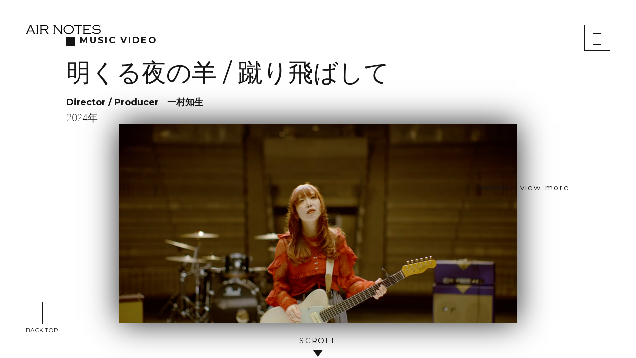

--- FILE ---
content_type: text/html; charset=UTF-8
request_url: https://air-notes.com/2023/01/%E3%82%B2%E3%82%ADx%E3%82%B7%E3%83%8D%E3%80%8E%E7%A5%9E%E5%B7%9E%E7%84%A1%E9%A0%BC%E8%A1%97%E3%80%8F/
body_size: 12855
content:
<!DOCTYPE html>
<html>
<head>
<meta http-equiv="Content-Type" content="text/html; charset=UTF-8" />
<meta http-equiv="X-UA-Compatible" content="IE=edge,chrome=1" />
<meta name="viewport" content="width=device-width,user-scalable=no,maximum-scale=1" />
<meta name="google-site-verification" content="gtNrR50JAtVmlHG67m-akdskwtK7okKlbeQfozHVgqg" />
<title>AIR NOTES</title>
<link rel="preconnect" href="https://fonts.googleapis.com">
<link rel="preconnect" href="https://fonts.gstatic.com" crossorigin>
<link href="https://fonts.googleapis.com/css2?family=Montserrat:wght@100;300;400;500;700&display=swap" rel="stylesheet">
<link rel="stylesheet" href="https://air-notes.com/wp-content/themes/airnotes_wp/css/reset.css" type="text/css" />
<link rel="stylesheet" href="https://air-notes.com/wp-content/themes/airnotes_wp/css/normalize.css" type="text/css" />
<link rel="stylesheet" href="https://air-notes.com/wp-content/themes/airnotes_wp/style.css" type="text/css">
<link rel="icon" type="image/png" href="https://air-notes.com/wp-content/themes/airnotes_wp/images/favicon.ico">
<title>ゲキ×シネ『神州無頼街』 - AIR NOTES - エアーノーツ</title>
	<style>img:is([sizes="auto" i], [sizes^="auto," i]) { contain-intrinsic-size: 3000px 1500px }</style>
	
		<!-- All in One SEO 4.2.9 - aioseo.com -->
		<meta name="robots" content="max-image-preview:large" />
		<link rel="canonical" href="https://air-notes.com/2023/01/%e3%82%b2%e3%82%adx%e3%82%b7%e3%83%8d%e3%80%8e%e7%a5%9e%e5%b7%9e%e7%84%a1%e9%a0%bc%e8%a1%97%e3%80%8f/" />
		<meta name="generator" content="All in One SEO (AIOSEO) 4.2.9 " />
		<meta property="og:locale" content="ja_JP" />
		<meta property="og:site_name" content="AIR NOTES - エアーノーツ - AIR NOTES official site / エアーノーツ オフィシャルサイト  東京都目黒区にあるミュージックビデオ・コマーシャル等の企画・演出・制作業務等を行う会社です。" />
		<meta property="og:type" content="article" />
		<meta property="og:title" content="ゲキ×シネ『神州無頼街』 - AIR NOTES - エアーノーツ" />
		<meta property="og:url" content="https://air-notes.com/2023/01/%e3%82%b2%e3%82%adx%e3%82%b7%e3%83%8d%e3%80%8e%e7%a5%9e%e5%b7%9e%e7%84%a1%e9%a0%bc%e8%a1%97%e3%80%8f/" />
		<meta property="og:image" content="https://air-notes.com/wp-content/uploads/ogp.png" />
		<meta property="og:image:secure_url" content="https://air-notes.com/wp-content/uploads/ogp.png" />
		<meta property="og:image:width" content="1200" />
		<meta property="og:image:height" content="630" />
		<meta property="article:published_time" content="2023-01-30T04:50:00+00:00" />
		<meta property="article:modified_time" content="2024-09-04T07:13:28+00:00" />
		<meta name="twitter:card" content="summary_large_image" />
		<meta name="twitter:title" content="ゲキ×シネ『神州無頼街』 - AIR NOTES - エアーノーツ" />
		<meta name="twitter:image" content="https://air-notes.com/wp-content/uploads/ogp.png" />
		<script type="application/ld+json" class="aioseo-schema">
			{"@context":"https:\/\/schema.org","@graph":[{"@type":"BlogPosting","@id":"https:\/\/air-notes.com\/2023\/01\/%e3%82%b2%e3%82%adx%e3%82%b7%e3%83%8d%e3%80%8e%e7%a5%9e%e5%b7%9e%e7%84%a1%e9%a0%bc%e8%a1%97%e3%80%8f\/#blogposting","name":"\u30b2\u30ad\u00d7\u30b7\u30cd\u300e\u795e\u5dde\u7121\u983c\u8857\u300f - AIR NOTES - \u30a8\u30a2\u30fc\u30ce\u30fc\u30c4","headline":"\u30b2\u30ad\u00d7\u30b7\u30cd\u300e\u795e\u5dde\u7121\u983c\u8857\u300f","author":{"@id":"https:\/\/air-notes.com\/author\/airnotes-admin\/#author"},"publisher":{"@id":"https:\/\/air-notes.com\/#organization"},"image":{"@type":"ImageObject","url":"https:\/\/air-notes.com\/wp-content\/uploads\/\u30b9\u30af\u30ea\u30fc\u30f3\u30b7\u30e7\u30c3\u30c8-2023-01-30-13.48.58.png","width":1642,"height":706},"datePublished":"2023-01-30T04:50:00+09:00","dateModified":"2024-09-04T07:13:28+09:00","inLanguage":"ja","mainEntityOfPage":{"@id":"https:\/\/air-notes.com\/2023\/01\/%e3%82%b2%e3%82%adx%e3%82%b7%e3%83%8d%e3%80%8e%e7%a5%9e%e5%b7%9e%e7%84%a1%e9%a0%bc%e8%a1%97%e3%80%8f\/#webpage"},"isPartOf":{"@id":"https:\/\/air-notes.com\/2023\/01\/%e3%82%b2%e3%82%adx%e3%82%b7%e3%83%8d%e3%80%8e%e7%a5%9e%e5%b7%9e%e7%84%a1%e9%a0%bc%e8%a1%97%e3%80%8f\/#webpage"},"articleSection":"THEATER"},{"@type":"BreadcrumbList","@id":"https:\/\/air-notes.com\/2023\/01\/%e3%82%b2%e3%82%adx%e3%82%b7%e3%83%8d%e3%80%8e%e7%a5%9e%e5%b7%9e%e7%84%a1%e9%a0%bc%e8%a1%97%e3%80%8f\/#breadcrumblist","itemListElement":[{"@type":"ListItem","@id":"https:\/\/air-notes.com\/#listItem","position":1,"item":{"@type":"WebPage","@id":"https:\/\/air-notes.com\/","name":"\u30db\u30fc\u30e0","description":"AIR NOTES official site \/ \u30a8\u30a2\u30fc\u30ce\u30fc\u30c4 \u30aa\u30d5\u30a3\u30b7\u30e3\u30eb\u30b5\u30a4\u30c8 \u6771\u4eac\u90fd\u76ee\u9ed2\u533a\u306b\u3042\u308b\u30df\u30e5\u30fc\u30b8\u30c3\u30af\u30d3\u30c7\u30aa\u30fb\u30b3\u30de\u30fc\u30b7\u30e3\u30eb\u7b49\u306e\u4f01\u753b\u30fb\u6f14\u51fa\u30fb\u5236\u4f5c\u696d\u52d9\u7b49\u3092\u884c\u3046\u4f1a\u793e\u3067\u3059\u3002","url":"https:\/\/air-notes.com\/"},"nextItem":"https:\/\/air-notes.com\/2023\/#listItem"},{"@type":"ListItem","@id":"https:\/\/air-notes.com\/2023\/#listItem","position":2,"item":{"@type":"WebPage","@id":"https:\/\/air-notes.com\/2023\/","name":"2023","url":"https:\/\/air-notes.com\/2023\/"},"nextItem":"https:\/\/air-notes.com\/2023\/01\/#listItem","previousItem":"https:\/\/air-notes.com\/#listItem"},{"@type":"ListItem","@id":"https:\/\/air-notes.com\/2023\/01\/#listItem","position":3,"item":{"@type":"WebPage","@id":"https:\/\/air-notes.com\/2023\/01\/","name":"January","url":"https:\/\/air-notes.com\/2023\/01\/"},"nextItem":"https:\/\/air-notes.com\/2023\/01\/%e3%82%b2%e3%82%adx%e3%82%b7%e3%83%8d%e3%80%8e%e7%a5%9e%e5%b7%9e%e7%84%a1%e9%a0%bc%e8%a1%97%e3%80%8f\/#listItem","previousItem":"https:\/\/air-notes.com\/2023\/#listItem"},{"@type":"ListItem","@id":"https:\/\/air-notes.com\/2023\/01\/%e3%82%b2%e3%82%adx%e3%82%b7%e3%83%8d%e3%80%8e%e7%a5%9e%e5%b7%9e%e7%84%a1%e9%a0%bc%e8%a1%97%e3%80%8f\/#listItem","position":4,"item":{"@type":"WebPage","@id":"https:\/\/air-notes.com\/2023\/01\/%e3%82%b2%e3%82%adx%e3%82%b7%e3%83%8d%e3%80%8e%e7%a5%9e%e5%b7%9e%e7%84%a1%e9%a0%bc%e8%a1%97%e3%80%8f\/","name":"\u30b2\u30ad\u00d7\u30b7\u30cd\u300e\u795e\u5dde\u7121\u983c\u8857\u300f","url":"https:\/\/air-notes.com\/2023\/01\/%e3%82%b2%e3%82%adx%e3%82%b7%e3%83%8d%e3%80%8e%e7%a5%9e%e5%b7%9e%e7%84%a1%e9%a0%bc%e8%a1%97%e3%80%8f\/"},"previousItem":"https:\/\/air-notes.com\/2023\/01\/#listItem"}]},{"@type":"Organization","@id":"https:\/\/air-notes.com\/#organization","name":"AIR NOTES - \u30a8\u30a2\u30fc\u30ce\u30fc\u30c4","url":"https:\/\/air-notes.com\/"},{"@type":"Person","@id":"https:\/\/air-notes.com\/author\/airnotes-admin\/#author","url":"https:\/\/air-notes.com\/author\/airnotes-admin\/","name":"airnotes-admin","image":{"@type":"ImageObject","@id":"https:\/\/air-notes.com\/2023\/01\/%e3%82%b2%e3%82%adx%e3%82%b7%e3%83%8d%e3%80%8e%e7%a5%9e%e5%b7%9e%e7%84%a1%e9%a0%bc%e8%a1%97%e3%80%8f\/#authorImage","url":"https:\/\/secure.gravatar.com\/avatar\/bb504b82e01f01d616bcc581176f713fcb9d0004a565c42c6f62ce0775ab9f6e?s=96&d=mm&r=g","width":96,"height":96,"caption":"airnotes-admin"}},{"@type":"WebPage","@id":"https:\/\/air-notes.com\/2023\/01\/%e3%82%b2%e3%82%adx%e3%82%b7%e3%83%8d%e3%80%8e%e7%a5%9e%e5%b7%9e%e7%84%a1%e9%a0%bc%e8%a1%97%e3%80%8f\/#webpage","url":"https:\/\/air-notes.com\/2023\/01\/%e3%82%b2%e3%82%adx%e3%82%b7%e3%83%8d%e3%80%8e%e7%a5%9e%e5%b7%9e%e7%84%a1%e9%a0%bc%e8%a1%97%e3%80%8f\/","name":"\u30b2\u30ad\u00d7\u30b7\u30cd\u300e\u795e\u5dde\u7121\u983c\u8857\u300f - AIR NOTES - \u30a8\u30a2\u30fc\u30ce\u30fc\u30c4","inLanguage":"ja","isPartOf":{"@id":"https:\/\/air-notes.com\/#website"},"breadcrumb":{"@id":"https:\/\/air-notes.com\/2023\/01\/%e3%82%b2%e3%82%adx%e3%82%b7%e3%83%8d%e3%80%8e%e7%a5%9e%e5%b7%9e%e7%84%a1%e9%a0%bc%e8%a1%97%e3%80%8f\/#breadcrumblist"},"author":{"@id":"https:\/\/air-notes.com\/author\/airnotes-admin\/#author"},"creator":{"@id":"https:\/\/air-notes.com\/author\/airnotes-admin\/#author"},"image":{"@type":"ImageObject","url":"https:\/\/air-notes.com\/wp-content\/uploads\/\u30b9\u30af\u30ea\u30fc\u30f3\u30b7\u30e7\u30c3\u30c8-2023-01-30-13.48.58.png","@id":"https:\/\/air-notes.com\/#mainImage","width":1642,"height":706},"primaryImageOfPage":{"@id":"https:\/\/air-notes.com\/2023\/01\/%e3%82%b2%e3%82%adx%e3%82%b7%e3%83%8d%e3%80%8e%e7%a5%9e%e5%b7%9e%e7%84%a1%e9%a0%bc%e8%a1%97%e3%80%8f\/#mainImage"},"datePublished":"2023-01-30T04:50:00+09:00","dateModified":"2024-09-04T07:13:28+09:00"},{"@type":"WebSite","@id":"https:\/\/air-notes.com\/#website","url":"https:\/\/air-notes.com\/","name":"air notes - \u30a8\u30a2\u30fc\u30ce\u30fc\u30c4","description":"AIR NOTES official site \/ \u30a8\u30a2\u30fc\u30ce\u30fc\u30c4 \u30aa\u30d5\u30a3\u30b7\u30e3\u30eb\u30b5\u30a4\u30c8  \u6771\u4eac\u90fd\u76ee\u9ed2\u533a\u306b\u3042\u308b\u30df\u30e5\u30fc\u30b8\u30c3\u30af\u30d3\u30c7\u30aa\u30fb\u30b3\u30de\u30fc\u30b7\u30e3\u30eb\u7b49\u306e\u4f01\u753b\u30fb\u6f14\u51fa\u30fb\u5236\u4f5c\u696d\u52d9\u7b49\u3092\u884c\u3046\u4f1a\u793e\u3067\u3059\u3002","inLanguage":"ja","publisher":{"@id":"https:\/\/air-notes.com\/#organization"}}]}
		</script>
		<!-- All in One SEO -->

<link rel='dns-prefetch' href='//unpkg.com' />
<link rel="alternate" type="application/rss+xml" title="AIR NOTES - エアーノーツ &raquo; ゲキ×シネ『神州無頼街』 のコメントのフィード" href="https://air-notes.com/2023/01/%e3%82%b2%e3%82%adx%e3%82%b7%e3%83%8d%e3%80%8e%e7%a5%9e%e5%b7%9e%e7%84%a1%e9%a0%bc%e8%a1%97%e3%80%8f/feed/" />
<script type="text/javascript">
/* <![CDATA[ */
window._wpemojiSettings = {"baseUrl":"https:\/\/s.w.org\/images\/core\/emoji\/16.0.1\/72x72\/","ext":".png","svgUrl":"https:\/\/s.w.org\/images\/core\/emoji\/16.0.1\/svg\/","svgExt":".svg","source":{"concatemoji":"https:\/\/air-notes.com\/wp-includes\/js\/wp-emoji-release.min.js?ver=6.8.3"}};
/*! This file is auto-generated */
!function(s,n){var o,i,e;function c(e){try{var t={supportTests:e,timestamp:(new Date).valueOf()};sessionStorage.setItem(o,JSON.stringify(t))}catch(e){}}function p(e,t,n){e.clearRect(0,0,e.canvas.width,e.canvas.height),e.fillText(t,0,0);var t=new Uint32Array(e.getImageData(0,0,e.canvas.width,e.canvas.height).data),a=(e.clearRect(0,0,e.canvas.width,e.canvas.height),e.fillText(n,0,0),new Uint32Array(e.getImageData(0,0,e.canvas.width,e.canvas.height).data));return t.every(function(e,t){return e===a[t]})}function u(e,t){e.clearRect(0,0,e.canvas.width,e.canvas.height),e.fillText(t,0,0);for(var n=e.getImageData(16,16,1,1),a=0;a<n.data.length;a++)if(0!==n.data[a])return!1;return!0}function f(e,t,n,a){switch(t){case"flag":return n(e,"\ud83c\udff3\ufe0f\u200d\u26a7\ufe0f","\ud83c\udff3\ufe0f\u200b\u26a7\ufe0f")?!1:!n(e,"\ud83c\udde8\ud83c\uddf6","\ud83c\udde8\u200b\ud83c\uddf6")&&!n(e,"\ud83c\udff4\udb40\udc67\udb40\udc62\udb40\udc65\udb40\udc6e\udb40\udc67\udb40\udc7f","\ud83c\udff4\u200b\udb40\udc67\u200b\udb40\udc62\u200b\udb40\udc65\u200b\udb40\udc6e\u200b\udb40\udc67\u200b\udb40\udc7f");case"emoji":return!a(e,"\ud83e\udedf")}return!1}function g(e,t,n,a){var r="undefined"!=typeof WorkerGlobalScope&&self instanceof WorkerGlobalScope?new OffscreenCanvas(300,150):s.createElement("canvas"),o=r.getContext("2d",{willReadFrequently:!0}),i=(o.textBaseline="top",o.font="600 32px Arial",{});return e.forEach(function(e){i[e]=t(o,e,n,a)}),i}function t(e){var t=s.createElement("script");t.src=e,t.defer=!0,s.head.appendChild(t)}"undefined"!=typeof Promise&&(o="wpEmojiSettingsSupports",i=["flag","emoji"],n.supports={everything:!0,everythingExceptFlag:!0},e=new Promise(function(e){s.addEventListener("DOMContentLoaded",e,{once:!0})}),new Promise(function(t){var n=function(){try{var e=JSON.parse(sessionStorage.getItem(o));if("object"==typeof e&&"number"==typeof e.timestamp&&(new Date).valueOf()<e.timestamp+604800&&"object"==typeof e.supportTests)return e.supportTests}catch(e){}return null}();if(!n){if("undefined"!=typeof Worker&&"undefined"!=typeof OffscreenCanvas&&"undefined"!=typeof URL&&URL.createObjectURL&&"undefined"!=typeof Blob)try{var e="postMessage("+g.toString()+"("+[JSON.stringify(i),f.toString(),p.toString(),u.toString()].join(",")+"));",a=new Blob([e],{type:"text/javascript"}),r=new Worker(URL.createObjectURL(a),{name:"wpTestEmojiSupports"});return void(r.onmessage=function(e){c(n=e.data),r.terminate(),t(n)})}catch(e){}c(n=g(i,f,p,u))}t(n)}).then(function(e){for(var t in e)n.supports[t]=e[t],n.supports.everything=n.supports.everything&&n.supports[t],"flag"!==t&&(n.supports.everythingExceptFlag=n.supports.everythingExceptFlag&&n.supports[t]);n.supports.everythingExceptFlag=n.supports.everythingExceptFlag&&!n.supports.flag,n.DOMReady=!1,n.readyCallback=function(){n.DOMReady=!0}}).then(function(){return e}).then(function(){var e;n.supports.everything||(n.readyCallback(),(e=n.source||{}).concatemoji?t(e.concatemoji):e.wpemoji&&e.twemoji&&(t(e.twemoji),t(e.wpemoji)))}))}((window,document),window._wpemojiSettings);
/* ]]> */
</script>
<style id='wp-emoji-styles-inline-css' type='text/css'>

	img.wp-smiley, img.emoji {
		display: inline !important;
		border: none !important;
		box-shadow: none !important;
		height: 1em !important;
		width: 1em !important;
		margin: 0 0.07em !important;
		vertical-align: -0.1em !important;
		background: none !important;
		padding: 0 !important;
	}
</style>
<link rel='stylesheet' id='wp-block-library-css' href='https://air-notes.com/wp-includes/css/dist/block-library/style.min.css?ver=6.8.3' type='text/css' media='all' />
<style id='wp-block-library-theme-inline-css' type='text/css'>
.wp-block-audio :where(figcaption){color:#555;font-size:13px;text-align:center}.is-dark-theme .wp-block-audio :where(figcaption){color:#ffffffa6}.wp-block-audio{margin:0 0 1em}.wp-block-code{border:1px solid #ccc;border-radius:4px;font-family:Menlo,Consolas,monaco,monospace;padding:.8em 1em}.wp-block-embed :where(figcaption){color:#555;font-size:13px;text-align:center}.is-dark-theme .wp-block-embed :where(figcaption){color:#ffffffa6}.wp-block-embed{margin:0 0 1em}.blocks-gallery-caption{color:#555;font-size:13px;text-align:center}.is-dark-theme .blocks-gallery-caption{color:#ffffffa6}:root :where(.wp-block-image figcaption){color:#555;font-size:13px;text-align:center}.is-dark-theme :root :where(.wp-block-image figcaption){color:#ffffffa6}.wp-block-image{margin:0 0 1em}.wp-block-pullquote{border-bottom:4px solid;border-top:4px solid;color:currentColor;margin-bottom:1.75em}.wp-block-pullquote cite,.wp-block-pullquote footer,.wp-block-pullquote__citation{color:currentColor;font-size:.8125em;font-style:normal;text-transform:uppercase}.wp-block-quote{border-left:.25em solid;margin:0 0 1.75em;padding-left:1em}.wp-block-quote cite,.wp-block-quote footer{color:currentColor;font-size:.8125em;font-style:normal;position:relative}.wp-block-quote:where(.has-text-align-right){border-left:none;border-right:.25em solid;padding-left:0;padding-right:1em}.wp-block-quote:where(.has-text-align-center){border:none;padding-left:0}.wp-block-quote.is-large,.wp-block-quote.is-style-large,.wp-block-quote:where(.is-style-plain){border:none}.wp-block-search .wp-block-search__label{font-weight:700}.wp-block-search__button{border:1px solid #ccc;padding:.375em .625em}:where(.wp-block-group.has-background){padding:1.25em 2.375em}.wp-block-separator.has-css-opacity{opacity:.4}.wp-block-separator{border:none;border-bottom:2px solid;margin-left:auto;margin-right:auto}.wp-block-separator.has-alpha-channel-opacity{opacity:1}.wp-block-separator:not(.is-style-wide):not(.is-style-dots){width:100px}.wp-block-separator.has-background:not(.is-style-dots){border-bottom:none;height:1px}.wp-block-separator.has-background:not(.is-style-wide):not(.is-style-dots){height:2px}.wp-block-table{margin:0 0 1em}.wp-block-table td,.wp-block-table th{word-break:normal}.wp-block-table :where(figcaption){color:#555;font-size:13px;text-align:center}.is-dark-theme .wp-block-table :where(figcaption){color:#ffffffa6}.wp-block-video :where(figcaption){color:#555;font-size:13px;text-align:center}.is-dark-theme .wp-block-video :where(figcaption){color:#ffffffa6}.wp-block-video{margin:0 0 1em}:root :where(.wp-block-template-part.has-background){margin-bottom:0;margin-top:0;padding:1.25em 2.375em}
</style>
<style id='classic-theme-styles-inline-css' type='text/css'>
/*! This file is auto-generated */
.wp-block-button__link{color:#fff;background-color:#32373c;border-radius:9999px;box-shadow:none;text-decoration:none;padding:calc(.667em + 2px) calc(1.333em + 2px);font-size:1.125em}.wp-block-file__button{background:#32373c;color:#fff;text-decoration:none}
</style>
<style id='global-styles-inline-css' type='text/css'>
:root{--wp--preset--aspect-ratio--square: 1;--wp--preset--aspect-ratio--4-3: 4/3;--wp--preset--aspect-ratio--3-4: 3/4;--wp--preset--aspect-ratio--3-2: 3/2;--wp--preset--aspect-ratio--2-3: 2/3;--wp--preset--aspect-ratio--16-9: 16/9;--wp--preset--aspect-ratio--9-16: 9/16;--wp--preset--color--black: #000000;--wp--preset--color--cyan-bluish-gray: #abb8c3;--wp--preset--color--white: #ffffff;--wp--preset--color--pale-pink: #f78da7;--wp--preset--color--vivid-red: #cf2e2e;--wp--preset--color--luminous-vivid-orange: #ff6900;--wp--preset--color--luminous-vivid-amber: #fcb900;--wp--preset--color--light-green-cyan: #7bdcb5;--wp--preset--color--vivid-green-cyan: #00d084;--wp--preset--color--pale-cyan-blue: #8ed1fc;--wp--preset--color--vivid-cyan-blue: #0693e3;--wp--preset--color--vivid-purple: #9b51e0;--wp--preset--gradient--vivid-cyan-blue-to-vivid-purple: linear-gradient(135deg,rgba(6,147,227,1) 0%,rgb(155,81,224) 100%);--wp--preset--gradient--light-green-cyan-to-vivid-green-cyan: linear-gradient(135deg,rgb(122,220,180) 0%,rgb(0,208,130) 100%);--wp--preset--gradient--luminous-vivid-amber-to-luminous-vivid-orange: linear-gradient(135deg,rgba(252,185,0,1) 0%,rgba(255,105,0,1) 100%);--wp--preset--gradient--luminous-vivid-orange-to-vivid-red: linear-gradient(135deg,rgba(255,105,0,1) 0%,rgb(207,46,46) 100%);--wp--preset--gradient--very-light-gray-to-cyan-bluish-gray: linear-gradient(135deg,rgb(238,238,238) 0%,rgb(169,184,195) 100%);--wp--preset--gradient--cool-to-warm-spectrum: linear-gradient(135deg,rgb(74,234,220) 0%,rgb(151,120,209) 20%,rgb(207,42,186) 40%,rgb(238,44,130) 60%,rgb(251,105,98) 80%,rgb(254,248,76) 100%);--wp--preset--gradient--blush-light-purple: linear-gradient(135deg,rgb(255,206,236) 0%,rgb(152,150,240) 100%);--wp--preset--gradient--blush-bordeaux: linear-gradient(135deg,rgb(254,205,165) 0%,rgb(254,45,45) 50%,rgb(107,0,62) 100%);--wp--preset--gradient--luminous-dusk: linear-gradient(135deg,rgb(255,203,112) 0%,rgb(199,81,192) 50%,rgb(65,88,208) 100%);--wp--preset--gradient--pale-ocean: linear-gradient(135deg,rgb(255,245,203) 0%,rgb(182,227,212) 50%,rgb(51,167,181) 100%);--wp--preset--gradient--electric-grass: linear-gradient(135deg,rgb(202,248,128) 0%,rgb(113,206,126) 100%);--wp--preset--gradient--midnight: linear-gradient(135deg,rgb(2,3,129) 0%,rgb(40,116,252) 100%);--wp--preset--font-size--small: 13px;--wp--preset--font-size--medium: 20px;--wp--preset--font-size--large: 36px;--wp--preset--font-size--x-large: 42px;--wp--preset--spacing--20: 0.44rem;--wp--preset--spacing--30: 0.67rem;--wp--preset--spacing--40: 1rem;--wp--preset--spacing--50: 1.5rem;--wp--preset--spacing--60: 2.25rem;--wp--preset--spacing--70: 3.38rem;--wp--preset--spacing--80: 5.06rem;--wp--preset--shadow--natural: 6px 6px 9px rgba(0, 0, 0, 0.2);--wp--preset--shadow--deep: 12px 12px 50px rgba(0, 0, 0, 0.4);--wp--preset--shadow--sharp: 6px 6px 0px rgba(0, 0, 0, 0.2);--wp--preset--shadow--outlined: 6px 6px 0px -3px rgba(255, 255, 255, 1), 6px 6px rgba(0, 0, 0, 1);--wp--preset--shadow--crisp: 6px 6px 0px rgba(0, 0, 0, 1);}:where(.is-layout-flex){gap: 0.5em;}:where(.is-layout-grid){gap: 0.5em;}body .is-layout-flex{display: flex;}.is-layout-flex{flex-wrap: wrap;align-items: center;}.is-layout-flex > :is(*, div){margin: 0;}body .is-layout-grid{display: grid;}.is-layout-grid > :is(*, div){margin: 0;}:where(.wp-block-columns.is-layout-flex){gap: 2em;}:where(.wp-block-columns.is-layout-grid){gap: 2em;}:where(.wp-block-post-template.is-layout-flex){gap: 1.25em;}:where(.wp-block-post-template.is-layout-grid){gap: 1.25em;}.has-black-color{color: var(--wp--preset--color--black) !important;}.has-cyan-bluish-gray-color{color: var(--wp--preset--color--cyan-bluish-gray) !important;}.has-white-color{color: var(--wp--preset--color--white) !important;}.has-pale-pink-color{color: var(--wp--preset--color--pale-pink) !important;}.has-vivid-red-color{color: var(--wp--preset--color--vivid-red) !important;}.has-luminous-vivid-orange-color{color: var(--wp--preset--color--luminous-vivid-orange) !important;}.has-luminous-vivid-amber-color{color: var(--wp--preset--color--luminous-vivid-amber) !important;}.has-light-green-cyan-color{color: var(--wp--preset--color--light-green-cyan) !important;}.has-vivid-green-cyan-color{color: var(--wp--preset--color--vivid-green-cyan) !important;}.has-pale-cyan-blue-color{color: var(--wp--preset--color--pale-cyan-blue) !important;}.has-vivid-cyan-blue-color{color: var(--wp--preset--color--vivid-cyan-blue) !important;}.has-vivid-purple-color{color: var(--wp--preset--color--vivid-purple) !important;}.has-black-background-color{background-color: var(--wp--preset--color--black) !important;}.has-cyan-bluish-gray-background-color{background-color: var(--wp--preset--color--cyan-bluish-gray) !important;}.has-white-background-color{background-color: var(--wp--preset--color--white) !important;}.has-pale-pink-background-color{background-color: var(--wp--preset--color--pale-pink) !important;}.has-vivid-red-background-color{background-color: var(--wp--preset--color--vivid-red) !important;}.has-luminous-vivid-orange-background-color{background-color: var(--wp--preset--color--luminous-vivid-orange) !important;}.has-luminous-vivid-amber-background-color{background-color: var(--wp--preset--color--luminous-vivid-amber) !important;}.has-light-green-cyan-background-color{background-color: var(--wp--preset--color--light-green-cyan) !important;}.has-vivid-green-cyan-background-color{background-color: var(--wp--preset--color--vivid-green-cyan) !important;}.has-pale-cyan-blue-background-color{background-color: var(--wp--preset--color--pale-cyan-blue) !important;}.has-vivid-cyan-blue-background-color{background-color: var(--wp--preset--color--vivid-cyan-blue) !important;}.has-vivid-purple-background-color{background-color: var(--wp--preset--color--vivid-purple) !important;}.has-black-border-color{border-color: var(--wp--preset--color--black) !important;}.has-cyan-bluish-gray-border-color{border-color: var(--wp--preset--color--cyan-bluish-gray) !important;}.has-white-border-color{border-color: var(--wp--preset--color--white) !important;}.has-pale-pink-border-color{border-color: var(--wp--preset--color--pale-pink) !important;}.has-vivid-red-border-color{border-color: var(--wp--preset--color--vivid-red) !important;}.has-luminous-vivid-orange-border-color{border-color: var(--wp--preset--color--luminous-vivid-orange) !important;}.has-luminous-vivid-amber-border-color{border-color: var(--wp--preset--color--luminous-vivid-amber) !important;}.has-light-green-cyan-border-color{border-color: var(--wp--preset--color--light-green-cyan) !important;}.has-vivid-green-cyan-border-color{border-color: var(--wp--preset--color--vivid-green-cyan) !important;}.has-pale-cyan-blue-border-color{border-color: var(--wp--preset--color--pale-cyan-blue) !important;}.has-vivid-cyan-blue-border-color{border-color: var(--wp--preset--color--vivid-cyan-blue) !important;}.has-vivid-purple-border-color{border-color: var(--wp--preset--color--vivid-purple) !important;}.has-vivid-cyan-blue-to-vivid-purple-gradient-background{background: var(--wp--preset--gradient--vivid-cyan-blue-to-vivid-purple) !important;}.has-light-green-cyan-to-vivid-green-cyan-gradient-background{background: var(--wp--preset--gradient--light-green-cyan-to-vivid-green-cyan) !important;}.has-luminous-vivid-amber-to-luminous-vivid-orange-gradient-background{background: var(--wp--preset--gradient--luminous-vivid-amber-to-luminous-vivid-orange) !important;}.has-luminous-vivid-orange-to-vivid-red-gradient-background{background: var(--wp--preset--gradient--luminous-vivid-orange-to-vivid-red) !important;}.has-very-light-gray-to-cyan-bluish-gray-gradient-background{background: var(--wp--preset--gradient--very-light-gray-to-cyan-bluish-gray) !important;}.has-cool-to-warm-spectrum-gradient-background{background: var(--wp--preset--gradient--cool-to-warm-spectrum) !important;}.has-blush-light-purple-gradient-background{background: var(--wp--preset--gradient--blush-light-purple) !important;}.has-blush-bordeaux-gradient-background{background: var(--wp--preset--gradient--blush-bordeaux) !important;}.has-luminous-dusk-gradient-background{background: var(--wp--preset--gradient--luminous-dusk) !important;}.has-pale-ocean-gradient-background{background: var(--wp--preset--gradient--pale-ocean) !important;}.has-electric-grass-gradient-background{background: var(--wp--preset--gradient--electric-grass) !important;}.has-midnight-gradient-background{background: var(--wp--preset--gradient--midnight) !important;}.has-small-font-size{font-size: var(--wp--preset--font-size--small) !important;}.has-medium-font-size{font-size: var(--wp--preset--font-size--medium) !important;}.has-large-font-size{font-size: var(--wp--preset--font-size--large) !important;}.has-x-large-font-size{font-size: var(--wp--preset--font-size--x-large) !important;}
:where(.wp-block-post-template.is-layout-flex){gap: 1.25em;}:where(.wp-block-post-template.is-layout-grid){gap: 1.25em;}
:where(.wp-block-columns.is-layout-flex){gap: 2em;}:where(.wp-block-columns.is-layout-grid){gap: 2em;}
:root :where(.wp-block-pullquote){font-size: 1.5em;line-height: 1.6;}
</style>
<script type="text/javascript" src="https://unpkg.com/@barba/core?ver=1" id="barba-js-js"></script>
<link rel="https://api.w.org/" href="https://air-notes.com/wp-json/" /><link rel="alternate" title="JSON" type="application/json" href="https://air-notes.com/wp-json/wp/v2/posts/367" /><link rel="EditURI" type="application/rsd+xml" title="RSD" href="https://air-notes.com/xmlrpc.php?rsd" />
<meta name="generator" content="WordPress 6.8.3" />
<link rel='shortlink' href='https://air-notes.com/?p=367' />
<link rel="alternate" title="oEmbed (JSON)" type="application/json+oembed" href="https://air-notes.com/wp-json/oembed/1.0/embed?url=https%3A%2F%2Fair-notes.com%2F2023%2F01%2F%25e3%2582%25b2%25e3%2582%25adx%25e3%2582%25b7%25e3%2583%258d%25e3%2580%258e%25e7%25a5%259e%25e5%25b7%259e%25e7%2584%25a1%25e9%25a0%25bc%25e8%25a1%2597%25e3%2580%258f%2F" />
<link rel="alternate" title="oEmbed (XML)" type="text/xml+oembed" href="https://air-notes.com/wp-json/oembed/1.0/embed?url=https%3A%2F%2Fair-notes.com%2F2023%2F01%2F%25e3%2582%25b2%25e3%2582%25adx%25e3%2582%25b7%25e3%2583%258d%25e3%2580%258e%25e7%25a5%259e%25e5%25b7%259e%25e7%2584%25a1%25e9%25a0%25bc%25e8%25a1%2597%25e3%2580%258f%2F&#038;format=xml" />
</head>
<body data-barba="wrapper">
	<header>
		<a href="https://air-notes.com" class="top_logo prevent">
			<svg xmlns="http://www.w3.org/2000/svg" width="150.569" height="18.745" viewBox="0 0 150.569 18.745">
				<g  data-name="アートワーク 5" transform="translate(148.079 18.434)">
					<g  data-name="グループ 4" transform="translate(-148.079 -18.434)">
						<g  data-name="グループ 1" transform="translate(0 0.813)">
							<path  data-name="パス 1" d="M14.12,14.428H4.869L3.341,17.684a1.913,1.913,0,0,0-.216.654c0,.253.252.42.754.5v.4H0v-.4a1.373,1.373,0,0,0,.794-.376,5.288,5.288,0,0,0,.718-1.254L7.859,3.678a2.027,2.027,0,0,0,.229-.665q0-.325-.623-.489v-.4h4.218v.4q-.623.2-.623.527a2.143,2.143,0,0,0,.229.627l6.087,13.044a10.9,10.9,0,0,0,.892,1.693,1.87,1.87,0,0,0,.94.426v.4H15.092v-.4c.489-.067.735-.251.735-.554a2.364,2.364,0,0,0-.28-.779Zm-.737-1.639L9.494,4.363,5.61,12.789Z" transform="translate(0 -2.123)"/>
							<path  data-name="パス 2" d="M55.679,17.763V3.6a1.273,1.273,0,0,0-.165-.746,1.107,1.107,0,0,0-.648-.332v-.4h3.625v.4a1.187,1.187,0,0,0-.648.339,1.243,1.243,0,0,0-.165.739V17.763a1.28,1.28,0,0,0,.159.74,1.159,1.159,0,0,0,.654.339v.4H54.866v-.4a1.16,1.16,0,0,0,.654-.339A1.28,1.28,0,0,0,55.679,17.763Z" transform="translate(-33.854 -2.123)"/>
							<path  data-name="パス 3" d="M77.117,11.552v6.215a1.245,1.245,0,0,0,.165.731,1.161,1.161,0,0,0,.648.343v.4H74.305v-.4a1.187,1.187,0,0,0,.648-.339,1.244,1.244,0,0,0,.165-.74V3.6a1.276,1.276,0,0,0-.165-.746,1.108,1.108,0,0,0-.648-.332v-.4h9.519a18.13,18.13,0,0,1,3.1.207,5.7,5.7,0,0,1,1.976.721,4.064,4.064,0,0,1,1.4,1.446,4.555,4.555,0,0,1,.61,2.347,4.189,4.189,0,0,1-1.315,3.2,5.73,5.73,0,0,1-3.614,1.412l4.4,6.765a1.271,1.271,0,0,0,1.141.625v.4H87.492v-.4q.622-.1.622-.351a3.051,3.051,0,0,0-.444-.811l-3.923-6.127Zm0-1.638h7.025a14.5,14.5,0,0,0,2.166-.119A3.889,3.889,0,0,0,87.6,9.362a2.668,2.668,0,0,0,1.309-2.518,2.664,2.664,0,0,0-1.347-2.531,4.036,4.036,0,0,0-1.327-.439,16.373,16.373,0,0,0-2.268-.113H77.117Z" transform="translate(-45.849 -2.123)"/>
							<path  data-name="パス 4" d="M146.144,4.292V17.763a1.247,1.247,0,0,0,.165.733,1.158,1.158,0,0,0,.648.345v.4H143.5v-.4a1.159,1.159,0,0,0,.654-.339,1.28,1.28,0,0,0,.159-.74V3.6a1.272,1.272,0,0,0-.165-.746,1.105,1.105,0,0,0-.648-.332v-.4H148.5v.4c-.4.133-.6.322-.6.564,0,.167.2.481.6.941L158.95,16.1V3.6a1.272,1.272,0,0,0-.165-.746,1.105,1.105,0,0,0-.648-.332v-.4h3.455v.4a1.107,1.107,0,0,0-.648.332,1.275,1.275,0,0,0-.165.746V17.763a1.244,1.244,0,0,0,.165.74,1.185,1.185,0,0,0,.648.339v.4h-4.017v-.4c.391-.1.588-.272.588-.514a1.856,1.856,0,0,0-.538-.9Z" transform="translate(-88.546 -2.123)"/>
						</g>
						<g id="グループ_2" data-name="グループ 2" transform="translate(75.242 0.508)">
							<path  data-name="パス 5" d="M209.554,1.327A11.03,11.03,0,0,1,216.931,3.7a8.261,8.261,0,0,1,2.359,3.226,8.78,8.78,0,0,1,.646,3.374,8.188,8.188,0,0,1-1.405,4.581,8.672,8.672,0,0,1-4.3,3.4,13.062,13.062,0,0,1-4.652.778,10.938,10.938,0,0,1-7.339-2.371,8.562,8.562,0,0,1-1.612-11.193A8.724,8.724,0,0,1,204.941,2.1,13.548,13.548,0,0,1,209.554,1.327Zm0,1.706a8.531,8.531,0,0,0-6.144,2.162,6.621,6.621,0,0,0-2.073,4.991,6.632,6.632,0,0,0,2.073,5,9.92,9.92,0,0,0,12.364,0,6.536,6.536,0,0,0,2.06-4.9,6.662,6.662,0,0,0-2.06-5.091,7.242,7.242,0,0,0-2.655-1.622A11.394,11.394,0,0,0,209.554,3.033Z" transform="translate(-199.237 -1.327)"/>
						</g>
						<g  data-name="グループ 3" transform="translate(96.434)">
							<path  data-name="パス 6" d="M265.929,2.442v14.01a1.249,1.249,0,0,0,.165.734,1.156,1.156,0,0,0,.648.345v.4h-3.625v-.4a1.184,1.184,0,0,0,.648-.339,1.242,1.242,0,0,0,.165-.74V2.442h-5.854a1.353,1.353,0,0,0-.756.159,1.077,1.077,0,0,0-.334.644h-.407V0h.407a1.073,1.073,0,0,0,.337.642,1.324,1.324,0,0,0,.754.161h13.707a1.334,1.334,0,0,0,.754-.161A1.074,1.074,0,0,0,272.874,0h.407V3.245h-.407a1.09,1.09,0,0,0-.334-.644,1.353,1.353,0,0,0-.756-.159Z" transform="translate(-256.579)"/>
							<path  data-name="パス 7" d="M308.685,9.942V16.3h11.134a1.326,1.326,0,0,0,.758-.163,1.085,1.085,0,0,0,.337-.64h.406v3.247h-.406a1.14,1.14,0,0,0-.35-.64,1.318,1.318,0,0,0-.756-.163H305.873v-.4a1.159,1.159,0,0,0,.654-.339,1.283,1.283,0,0,0,.159-.741V2.284a1.243,1.243,0,0,0-.165-.74,1.182,1.182,0,0,0-.648-.339V.8H319.65A1.311,1.311,0,0,0,320.4.642,1.147,1.147,0,0,0,320.745,0h.407V3.247h-.407a1.1,1.1,0,0,0-.336-.638,1.3,1.3,0,0,0-.758-.165H308.685V8.3h7.2a1.322,1.322,0,0,0,.758-.163,1.087,1.087,0,0,0,.339-.64h.407v3.247h-.407a1.089,1.089,0,0,0-.339-.641,1.322,1.322,0,0,0-.758-.163Z" transform="translate(-286.995)"/>
							<path  data-name="パス 8" d="M369.707,2.682,367.89,5.918l-.356-.188a2.99,2.99,0,0,0,.216-.7q0-.376-.94-.815A12.759,12.759,0,0,0,361.4,3.033a9.165,9.165,0,0,0-4.1.863A3.623,3.623,0,0,0,355.961,5a2.385,2.385,0,0,0-.491,1.426,2.055,2.055,0,0,0,.381,1.183,2.324,2.324,0,0,0,1,.832,5.612,5.612,0,0,0,1.622.433q.934.119,3.045.182,2.922.088,4.181.27a6.031,6.031,0,0,1,2.073.636,3.893,3.893,0,0,1,2.16,3.632,4.577,4.577,0,0,1-1.956,3.807A9.647,9.647,0,0,1,362,19.056a15.116,15.116,0,0,1-3.836-.435,20.339,20.339,0,0,1-3.913-1.61,3.427,3.427,0,0,0-.749-.289q-.191,0-.6.452l-.343-.213,1.906-3.149.356.2a2.041,2.041,0,0,0-.241.677q0,.4,1.626,1.242a12.85,12.85,0,0,0,2.811,1.085,12.31,12.31,0,0,0,2.941.332,7.409,7.409,0,0,0,4.876-1.4,2.818,2.818,0,0,0,1.1-2.218,2.379,2.379,0,0,0-1.893-2.331,5.214,5.214,0,0,0-1.266-.27q-.654-.056-3.718-.172a24.211,24.211,0,0,1-3.426-.326,7.4,7.4,0,0,1-2.206-.776A3.735,3.735,0,0,1,354,8.456a3.835,3.835,0,0,1-.527-1.967,4.141,4.141,0,0,1,1.376-3.119,7.026,7.026,0,0,1,2.816-1.5,13.5,13.5,0,0,1,3.938-.546,14.6,14.6,0,0,1,3.233.339,18.916,18.916,0,0,1,3.372,1.167,2.1,2.1,0,0,0,.521.175q.229,0,.622-.5Z" transform="translate(-315.801 -0.819)"/>
						</g>
					</g>
				</g>
			</svg>			
		</a>
	</header>
	<div class="hamberger_box">
		<div class="hamberger_bar_wrapper">
			<span class="hamberger_bar hamberger_bar_1"></span>
			<span class="hamberger_bar hamberger_bar_2"></span>
			<span class="hamberger_bar hamberger_bar_3"></span>
			<span class="hamberger_menu_title">MENU</span>
		</div>
	</div>

	<!-- modal menu -->
	<div id="modal_menu" class="modal">
			<div class="modal_menu_logo">
				<svg id="グループ_4" data-name="グループ 4" xmlns="http://www.w3.org/2000/svg" width="150.569" height="18.745" viewBox="0 0 150.569 18.745">
					<g id="グループ_1" data-name="グループ 1" transform="translate(0 0.813)">
						<path id="パス_1" data-name="パス 1" d="M14.12,14.428H4.869L3.341,17.684a1.913,1.913,0,0,0-.216.654c0,.253.252.42.754.5v.4H0v-.4a1.373,1.373,0,0,0,.794-.376,5.288,5.288,0,0,0,.718-1.254L7.859,3.678a2.027,2.027,0,0,0,.229-.665q0-.325-.623-.489v-.4h4.218v.4q-.623.2-.623.527a2.143,2.143,0,0,0,.229.627l6.087,13.044a10.9,10.9,0,0,0,.892,1.693,1.87,1.87,0,0,0,.94.426v.4H15.092v-.4c.489-.067.735-.251.735-.554a2.364,2.364,0,0,0-.28-.779Zm-.737-1.639L9.494,4.363,5.61,12.789Z" transform="translate(0 -2.123)" fill="#fff"/>
						<path id="パス_2" data-name="パス 2" d="M55.679,17.763V3.6a1.273,1.273,0,0,0-.165-.746,1.107,1.107,0,0,0-.648-.332v-.4h3.625v.4a1.187,1.187,0,0,0-.648.339,1.243,1.243,0,0,0-.165.739V17.763a1.28,1.28,0,0,0,.159.74,1.159,1.159,0,0,0,.654.339v.4H54.866v-.4a1.16,1.16,0,0,0,.654-.339A1.28,1.28,0,0,0,55.679,17.763Z" transform="translate(-33.854 -2.123)" fill="#fff"/>
						<path id="パス_3" data-name="パス 3" d="M77.117,11.552v6.215a1.245,1.245,0,0,0,.165.731,1.161,1.161,0,0,0,.648.343v.4H74.305v-.4a1.187,1.187,0,0,0,.648-.339,1.244,1.244,0,0,0,.165-.74V3.6a1.276,1.276,0,0,0-.165-.746,1.108,1.108,0,0,0-.648-.332v-.4h9.519a18.13,18.13,0,0,1,3.1.207,5.7,5.7,0,0,1,1.976.721,4.064,4.064,0,0,1,1.4,1.446,4.555,4.555,0,0,1,.61,2.347,4.189,4.189,0,0,1-1.315,3.2,5.73,5.73,0,0,1-3.614,1.412l4.4,6.765a1.271,1.271,0,0,0,1.141.625v.4H87.492v-.4q.622-.1.622-.351a3.051,3.051,0,0,0-.444-.811l-3.923-6.127Zm0-1.638h7.025a14.5,14.5,0,0,0,2.166-.119A3.889,3.889,0,0,0,87.6,9.362a2.668,2.668,0,0,0,1.309-2.518,2.664,2.664,0,0,0-1.347-2.531,4.036,4.036,0,0,0-1.327-.439,16.373,16.373,0,0,0-2.268-.113H77.117Z" transform="translate(-45.849 -2.123)" fill="#fff"/>
						<path id="パス_4" data-name="パス 4" d="M146.144,4.292V17.763a1.247,1.247,0,0,0,.165.733,1.158,1.158,0,0,0,.648.345v.4H143.5v-.4a1.159,1.159,0,0,0,.654-.339,1.28,1.28,0,0,0,.159-.74V3.6a1.272,1.272,0,0,0-.165-.746,1.105,1.105,0,0,0-.648-.332v-.4H148.5v.4c-.4.133-.6.322-.6.564,0,.167.2.481.6.941L158.95,16.1V3.6a1.272,1.272,0,0,0-.165-.746,1.105,1.105,0,0,0-.648-.332v-.4h3.455v.4a1.107,1.107,0,0,0-.648.332,1.275,1.275,0,0,0-.165.746V17.763a1.244,1.244,0,0,0,.165.74,1.185,1.185,0,0,0,.648.339v.4h-4.017v-.4c.391-.1.588-.272.588-.514a1.856,1.856,0,0,0-.538-.9Z" transform="translate(-88.546 -2.123)" fill="#fff"/>
					</g>
					<g id="グループ_2" data-name="グループ 2" transform="translate(75.242 0.508)">
						<path id="パス_5" data-name="パス 5" d="M209.554,1.327A11.03,11.03,0,0,1,216.931,3.7a8.261,8.261,0,0,1,2.359,3.226,8.78,8.78,0,0,1,.646,3.374,8.188,8.188,0,0,1-1.405,4.581,8.672,8.672,0,0,1-4.3,3.4,13.062,13.062,0,0,1-4.652.778,10.938,10.938,0,0,1-7.339-2.371,8.562,8.562,0,0,1-1.612-11.193A8.724,8.724,0,0,1,204.941,2.1,13.548,13.548,0,0,1,209.554,1.327Zm0,1.706a8.531,8.531,0,0,0-6.144,2.162,6.621,6.621,0,0,0-2.073,4.991,6.632,6.632,0,0,0,2.073,5,9.92,9.92,0,0,0,12.364,0,6.536,6.536,0,0,0,2.06-4.9,6.662,6.662,0,0,0-2.06-5.091,7.242,7.242,0,0,0-2.655-1.622A11.394,11.394,0,0,0,209.554,3.033Z" transform="translate(-199.237 -1.327)" fill="#fff"/>
					</g>
					<g id="グループ_3" data-name="グループ 3" transform="translate(96.434)">
						<path id="パス_6" data-name="パス 6" d="M265.929,2.442v14.01a1.249,1.249,0,0,0,.165.734,1.156,1.156,0,0,0,.648.345v.4h-3.625v-.4a1.184,1.184,0,0,0,.648-.339,1.242,1.242,0,0,0,.165-.74V2.442h-5.854a1.353,1.353,0,0,0-.756.159,1.077,1.077,0,0,0-.334.644h-.407V0h.407a1.073,1.073,0,0,0,.337.642,1.324,1.324,0,0,0,.754.161h13.707a1.334,1.334,0,0,0,.754-.161A1.074,1.074,0,0,0,272.874,0h.407V3.245h-.407a1.09,1.09,0,0,0-.334-.644,1.353,1.353,0,0,0-.756-.159Z" transform="translate(-256.579)" fill="#fff"/>
						<path id="パス_7" data-name="パス 7" d="M308.685,9.942V16.3h11.134a1.326,1.326,0,0,0,.758-.163,1.085,1.085,0,0,0,.337-.64h.406v3.247h-.406a1.14,1.14,0,0,0-.35-.64,1.318,1.318,0,0,0-.756-.163H305.873v-.4a1.159,1.159,0,0,0,.654-.339,1.283,1.283,0,0,0,.159-.741V2.284a1.243,1.243,0,0,0-.165-.74,1.182,1.182,0,0,0-.648-.339V.8H319.65A1.311,1.311,0,0,0,320.4.642,1.147,1.147,0,0,0,320.745,0h.407V3.247h-.407a1.1,1.1,0,0,0-.336-.638,1.3,1.3,0,0,0-.758-.165H308.685V8.3h7.2a1.322,1.322,0,0,0,.758-.163,1.087,1.087,0,0,0,.339-.64h.407v3.247h-.407a1.089,1.089,0,0,0-.339-.641,1.322,1.322,0,0,0-.758-.163Z" transform="translate(-286.995)" fill="#fff"/>
						<path id="パス_8" data-name="パス 8" d="M369.707,2.682,367.89,5.918l-.356-.188a2.99,2.99,0,0,0,.216-.7q0-.376-.94-.815A12.759,12.759,0,0,0,361.4,3.033a9.165,9.165,0,0,0-4.1.863A3.623,3.623,0,0,0,355.961,5a2.385,2.385,0,0,0-.491,1.426,2.055,2.055,0,0,0,.381,1.183,2.324,2.324,0,0,0,1,.832,5.612,5.612,0,0,0,1.622.433q.934.119,3.045.182,2.922.088,4.181.27a6.031,6.031,0,0,1,2.073.636,3.893,3.893,0,0,1,2.16,3.632,4.577,4.577,0,0,1-1.956,3.807A9.647,9.647,0,0,1,362,19.056a15.116,15.116,0,0,1-3.836-.435,20.339,20.339,0,0,1-3.913-1.61,3.427,3.427,0,0,0-.749-.289q-.191,0-.6.452l-.343-.213,1.906-3.149.356.2a2.041,2.041,0,0,0-.241.677q0,.4,1.626,1.242a12.85,12.85,0,0,0,2.811,1.085,12.31,12.31,0,0,0,2.941.332,7.409,7.409,0,0,0,4.876-1.4,2.818,2.818,0,0,0,1.1-2.218,2.379,2.379,0,0,0-1.893-2.331,5.214,5.214,0,0,0-1.266-.27q-.654-.056-3.718-.172a24.211,24.211,0,0,1-3.426-.326,7.4,7.4,0,0,1-2.206-.776A3.735,3.735,0,0,1,354,8.456a3.835,3.835,0,0,1-.527-1.967,4.141,4.141,0,0,1,1.376-3.119,7.026,7.026,0,0,1,2.816-1.5,13.5,13.5,0,0,1,3.938-.546,14.6,14.6,0,0,1,3.233.339,18.916,18.916,0,0,1,3.372,1.167,2.1,2.1,0,0,0,.521.175q.229,0,.622-.5Z" transform="translate(-315.801 -0.819)" fill="#fff"/>
					</g>
				</svg>
			</div>
			<div id="modal_close" class="modal_toggle">
				<svg xmlns="http://www.w3.org/2000/svg" width="50" height="50" viewBox="0 0 50 50">
					<g id="長方形_3" data-name="長方形 3" fill="none" stroke="#fff" stroke-width="1">
						<rect width="50" height="50" stroke="none"/>
						<rect x="0.5" y="0.5" width="49" height="49" fill="none"/>
					</g>
					<rect id="長方形_5" data-name="長方形 5" width="20" height="1" transform="translate(18.282 18.075) rotate(45)" fill="#fff"/>
					<rect id="長方形_6" data-name="長方形 6" width="20" height="1" transform="translate(17.575 32.218) rotate(-45)" fill="#fff"/>
				</svg>			
			</div>
			<ul class="nav_menu">
				<li><a class="modal_nav_menu_home prevent" href="https://air-notes.com">HOME</a></li>
				<li><a class="modal_nav_menu prevent" href="https://air-notes.com/works">WORKS</a></li>
				<li><a class="modal_nav_menu prevent" href="https://air-notes.com/about">ABOUT</a></li>
				<li><a class="modal_nav_menu prevent" href="https://air-notes.com/shuichi">SHUICHI TAN</a></li>
				<li><a class="modal_nav_menu prevent" href="https://air-notes.com/contact">CONTACT</a></li>
			</ul>
	</div>
		<!-- modal menu end-->	<main data-barba="container" data-barba-namespace="index">
		<!-- swiper -->
		<div class="swiper mySwiper">
      <div class="swiper-wrapper">
        <div class="swiper-slide top_slider_logo">
				<div class="top_works_text_wrapper"></div>
					<svg xmlns="http://www.w3.org/2000/svg" width="280.473" height="34.918" viewBox="0 0 280.473 34.918">
						<g  transform="translate(148.079 18.434)">
							<g  transform="translate(-148.079 -18.434)">
								<g  transform="translate(0 1.514)">
									<path d="M26.3,25.044H9.07L6.223,31.109a3.563,3.563,0,0,0-.4,1.218c0,.471.469.783,1.4.939v.747H0v-.747a2.558,2.558,0,0,0,1.479-.7,9.851,9.851,0,0,0,1.337-2.336L14.64,5.02a3.775,3.775,0,0,0,.426-1.239q0-.606-1.16-.91V2.123h7.857v.748q-1.16.373-1.16.981a3.992,3.992,0,0,0,.427,1.168l11.338,24.3a20.3,20.3,0,0,0,1.661,3.153,3.483,3.483,0,0,0,1.751.794v.747H28.112v-.747c.911-.125,1.369-.468,1.369-1.032a4.4,4.4,0,0,0-.521-1.452Zm-1.373-3.052L17.684,6.3l-7.234,15.7Z" transform="translate(0 -2.123)"/>
									<path d="M56.38,31.257V4.879a2.37,2.37,0,0,0-.307-1.389,2.061,2.061,0,0,0-1.207-.619V2.123h6.752v.748a2.21,2.21,0,0,0-1.207.631A2.316,2.316,0,0,0,60.1,4.879V31.257a2.384,2.384,0,0,0,.3,1.378,2.159,2.159,0,0,0,1.218.631v.747H54.866v-.747a2.161,2.161,0,0,0,1.218-.631A2.384,2.384,0,0,0,56.38,31.257Z" transform="translate(-15.726 -2.123)"/>
									<path d="M79.543,19.687V31.264a2.319,2.319,0,0,0,.307,1.362,2.163,2.163,0,0,0,1.207.639v.747H74.3v-.747a2.21,2.21,0,0,0,1.207-.631,2.317,2.317,0,0,0,.307-1.378V4.879a2.376,2.376,0,0,0-.307-1.389A2.064,2.064,0,0,0,74.3,2.871V2.123H92.037a33.772,33.772,0,0,1,5.765.386,10.616,10.616,0,0,1,3.68,1.343,7.569,7.569,0,0,1,2.607,2.694,8.486,8.486,0,0,1,1.136,4.372,7.8,7.8,0,0,1-2.449,5.952A10.674,10.674,0,0,1,96.044,19.5l8.192,12.6a2.368,2.368,0,0,0,2.126,1.164v.747H98.868v-.747q1.159-.187,1.159-.654A5.684,5.684,0,0,0,99.2,31.1L91.891,19.687Zm0-3.052H92.629a27.019,27.019,0,0,0,4.035-.222,7.244,7.244,0,0,0,2.4-.806,4.97,4.97,0,0,0,2.438-4.69A4.962,4.962,0,0,0,98.994,6.2a7.518,7.518,0,0,0-2.473-.818,30.5,30.5,0,0,0-4.224-.21H79.543Z" transform="translate(-21.298 -2.123)"/>
									<path d="M148.424,6.164V31.257a2.323,2.323,0,0,0,.307,1.366,2.157,2.157,0,0,0,1.207.643v.747H143.5v-.747a2.159,2.159,0,0,0,1.218-.631,2.384,2.384,0,0,0,.3-1.378V4.879a2.37,2.37,0,0,0-.308-1.389,2.059,2.059,0,0,0-1.206-.619V2.123h9.3v.748c-.741.249-1.116.6-1.116,1.051,0,.312.375.9,1.116,1.753L172.277,28.15V4.879a2.37,2.37,0,0,0-.308-1.389,2.059,2.059,0,0,0-1.206-.619V2.123H177.2v.748a2.061,2.061,0,0,0-1.207.619,2.376,2.376,0,0,0-.307,1.389V31.257a2.317,2.317,0,0,0,.307,1.378,2.208,2.208,0,0,0,1.207.631v.747h-7.482v-.747c.729-.187,1.1-.506,1.1-.958a3.457,3.457,0,0,0-1-1.682Z" transform="translate(-41.133 -2.123)"/>
								</g>
								<g transform="translate(140.158 0.947)">
									<path d="M218.456,1.327q8.525,0,13.74,4.416a15.389,15.389,0,0,1,4.394,6.01,16.355,16.355,0,0,1,1.2,6.285,15.252,15.252,0,0,1-2.618,8.534,16.153,16.153,0,0,1-8.006,6.332,24.332,24.332,0,0,1-8.665,1.449q-8.478,0-13.67-4.417a15.949,15.949,0,0,1-3-20.85,16.251,16.251,0,0,1,8.031-6.309A25.237,25.237,0,0,1,218.456,1.327Zm0,3.178q-7.229,0-11.445,4.026a12.334,12.334,0,0,0-3.862,9.3,12.353,12.353,0,0,0,3.862,9.319q4.195,4.031,11.492,4.027,7.323,0,11.539-4.027a12.175,12.175,0,0,0,3.838-9.132,12.409,12.409,0,0,0-3.838-9.484A13.49,13.49,0,0,0,225.1,5.51,21.223,21.223,0,0,0,218.456,4.505Z" transform="translate(-199.237 -1.327)"/>
								</g>
								<g transform="translate(179.633)">
									<path d="M274,4.55v26.1a2.326,2.326,0,0,0,.307,1.367,2.154,2.154,0,0,0,1.208.643V33.4h-6.753v-.747a2.2,2.2,0,0,0,1.206-.631,2.313,2.313,0,0,0,.308-1.379V4.55H259.367a2.521,2.521,0,0,0-1.408.3,2.007,2.007,0,0,0-.623,1.2h-.758V0h.758a2,2,0,0,0,.627,1.2,2.467,2.467,0,0,0,1.4.3H284.9a2.484,2.484,0,0,0,1.4-.3,2,2,0,0,0,.627-1.2h.758V6.045h-.758a2.031,2.031,0,0,0-.623-1.2,2.519,2.519,0,0,0-1.408-.3Z" transform="translate(-256.579)"/>
									<path d="M311.111,18.52V30.367h20.74a2.47,2.47,0,0,0,1.412-.3,2.022,2.022,0,0,0,.628-1.193h.757v6.049h-.757a2.124,2.124,0,0,0-.651-1.193,2.456,2.456,0,0,0-1.407-.3H305.873v-.748a2.158,2.158,0,0,0,1.218-.632,2.389,2.389,0,0,0,.3-1.379V4.255a2.315,2.315,0,0,0-.308-1.379,2.2,2.2,0,0,0-1.206-.632V1.5h25.663a2.442,2.442,0,0,0,1.4-.3,2.136,2.136,0,0,0,.638-1.2h.758V6.049h-.758a2.056,2.056,0,0,0-.626-1.189,2.427,2.427,0,0,0-1.412-.307H311.111V15.464h13.417a2.462,2.462,0,0,0,1.412-.3,2.024,2.024,0,0,0,.631-1.193h.758v6.049h-.758a2.029,2.029,0,0,0-.631-1.193,2.463,2.463,0,0,0-1.412-.3Z" transform="translate(-270.708)"/>
									<path d="M384.5,3.851l-3.384,6.028-.663-.351a5.571,5.571,0,0,0,.4-1.308q0-.7-1.751-1.519a23.767,23.767,0,0,0-10.081-2.2,17.072,17.072,0,0,0-7.647,1.608A6.75,6.75,0,0,0,358.9,8.166a4.442,4.442,0,0,0-.915,2.656,3.828,3.828,0,0,0,.71,2.2,4.329,4.329,0,0,0,1.87,1.55,10.454,10.454,0,0,0,3.021.806q1.74.222,5.672.339,5.442.164,7.789.5a11.235,11.235,0,0,1,3.862,1.184,7.251,7.251,0,0,1,4.023,6.765,8.525,8.525,0,0,1-3.644,7.091q-4.047,3.09-11.146,3.089a28.158,28.158,0,0,1-7.146-.81,37.887,37.887,0,0,1-7.289-3,6.385,6.385,0,0,0-1.4-.537q-.355,0-1.112.842l-.639-.4,3.55-5.866.663.374a3.8,3.8,0,0,0-.449,1.262q0,.748,3.029,2.314a23.937,23.937,0,0,0,5.237,2.021,22.93,22.93,0,0,0,5.479.619q5.98,0,9.083-2.6a5.249,5.249,0,0,0,2.058-4.132q0-3.143-3.526-4.343a9.712,9.712,0,0,0-2.358-.5q-1.219-.1-6.925-.32a45.1,45.1,0,0,1-6.381-.607,13.789,13.789,0,0,1-4.11-1.445,6.958,6.958,0,0,1-2.662-2.613,7.144,7.144,0,0,1-.982-3.664,7.714,7.714,0,0,1,2.564-5.811,13.087,13.087,0,0,1,5.245-2.788,25.142,25.142,0,0,1,7.336-1.017,27.2,27.2,0,0,1,6.023.631,35.235,35.235,0,0,1,6.282,2.173,3.921,3.921,0,0,0,.971.327q.426,0,1.159-.935Z" transform="translate(-284.09 -0.38)"/>
								</g>
							</g>
						</g>
					</svg>					
				</div>
									         <div class="swiper-slide">
					<div class="top_works_wrapper">
						<div class="top_works_text_wrapper">
							<p class="top_works_tag">MUSIC VIDEO</p>
							<h3 class="top_works_title">明くる夜の羊 / 蹴り飛ばして</h3>
							<p class="top_works_name">Director / Producer　一村知生</p>
							<p class="top_works_date">2024年</p>
						</div>
						<div class="top_works_thumb_wrapper">
							<div class="top_works_thumb">
							<img width="1200" height="600" src="https://air-notes.com/wp-content/uploads/スクリーンショット-2025-10-30-20.46.53-1200x600.png" class="attachment-large_thumb size-large_thumb wp-post-image" alt="" decoding="async" fetchpriority="high" />							</div>
							<div class="view_more">
								<span>view more</span>
							</div>
						</div>
					</div>
					<!-- view more modal -->
					<div class="view_more_modal">
						<div class="video_wrapper">
							<iframe width="1200" height="630" src="https://www.youtube.com/embed/8vyP2SYFvLk?enablejsapi=1" frameborder="0" allow="accelerometer; clipboard-write; encrypted-media; gyroscope; picture-in-picture" allowfullscreen></iframe>
						</div>
						<div class="view_more_close">
							<svg xmlns="http://www.w3.org/2000/svg" width="50" height="50" viewBox="0 0 50 50">
								<g fill="none" stroke="#fff" stroke-width="1">
									<rect width="50" height="50" stroke="none"/>
									<rect x="0.5" y="0.5" width="49" height="49" fill="none"/>
								</g>
								<g transform="translate(14.747 14.04) rotate(45)" fill="#fff" stroke="#fff" stroke-width="1">
									<rect width="30" height="1" stroke="none"/>
									<rect x="0.5" y="0.5" width="29" fill="none"/>
								</g>
								<g transform="translate(14.04 35.253) rotate(-45)" fill="#fff" stroke="#fff" stroke-width="1">
									<rect width="30" height="1" stroke="none"/>
									<rect x="0.5" y="0.5" width="29" fill="none"/>
								</g>
							</svg>			
						</div>
					</div>
					<!-- view more modal end-->
				</div>
				        <div class="swiper-slide">
					<div class="top_works_wrapper">
						<div class="top_works_text_wrapper">
							<p class="top_works_tag">LIVE SHOOT</p>
							<h3 class="top_works_title">初音ミク / マジカルミライ 2024</h3>
							<p class="top_works_name">Director nom / Producer 一村知生</p>
							<p class="top_works_date">2024年</p>
						</div>
						<div class="top_works_thumb_wrapper">
							<div class="top_works_thumb">
							<img width="1200" height="600" src="https://air-notes.com/wp-content/uploads/スクリーンショット-2025-10-30-20.40.59-1200x600.png" class="attachment-large_thumb size-large_thumb wp-post-image" alt="" decoding="async" />							</div>
							<div class="view_more">
								<span>view more</span>
							</div>
						</div>
					</div>
					<!-- view more modal -->
					<div class="view_more_modal">
						<div class="video_wrapper">
							<iframe width="1200" height="630" src="https://www.youtube.com/embed/14617WYrFbY?enablejsapi=1" frameborder="0" allow="accelerometer; clipboard-write; encrypted-media; gyroscope; picture-in-picture" allowfullscreen></iframe>
						</div>
						<div class="view_more_close">
							<svg xmlns="http://www.w3.org/2000/svg" width="50" height="50" viewBox="0 0 50 50">
								<g fill="none" stroke="#fff" stroke-width="1">
									<rect width="50" height="50" stroke="none"/>
									<rect x="0.5" y="0.5" width="49" height="49" fill="none"/>
								</g>
								<g transform="translate(14.747 14.04) rotate(45)" fill="#fff" stroke="#fff" stroke-width="1">
									<rect width="30" height="1" stroke="none"/>
									<rect x="0.5" y="0.5" width="29" fill="none"/>
								</g>
								<g transform="translate(14.04 35.253) rotate(-45)" fill="#fff" stroke="#fff" stroke-width="1">
									<rect width="30" height="1" stroke="none"/>
									<rect x="0.5" y="0.5" width="29" fill="none"/>
								</g>
							</svg>			
						</div>
					</div>
					<!-- view more modal end-->
				</div>
				        <div class="swiper-slide">
					<div class="top_works_wrapper">
						<div class="top_works_text_wrapper">
							<p class="top_works_tag">THEATER</p>
							<h3 class="top_works_title">劇団☆新感線 / ゲキ×シネ「バサラオ」</h3>
							<p class="top_works_name">Director 中村浩紀/Producer 一村知生</p>
							<p class="top_works_date">2025年</p>
						</div>
						<div class="top_works_thumb_wrapper">
							<div class="top_works_thumb">
							<img width="1200" height="600" src="https://air-notes.com/wp-content/uploads/スクリーンショット-2025-10-30-20.31.18-1200x600.png" class="attachment-large_thumb size-large_thumb wp-post-image" alt="" decoding="async" />							</div>
							<div class="view_more">
								<span>view more</span>
							</div>
						</div>
					</div>
					<!-- view more modal -->
					<div class="view_more_modal">
						<div class="video_wrapper">
							<iframe width="1200" height="630" src="https://www.youtube.com/embed/HFWaQdyVaYQ?enablejsapi=1" frameborder="0" allow="accelerometer; clipboard-write; encrypted-media; gyroscope; picture-in-picture" allowfullscreen></iframe>
						</div>
						<div class="view_more_close">
							<svg xmlns="http://www.w3.org/2000/svg" width="50" height="50" viewBox="0 0 50 50">
								<g fill="none" stroke="#fff" stroke-width="1">
									<rect width="50" height="50" stroke="none"/>
									<rect x="0.5" y="0.5" width="49" height="49" fill="none"/>
								</g>
								<g transform="translate(14.747 14.04) rotate(45)" fill="#fff" stroke="#fff" stroke-width="1">
									<rect width="30" height="1" stroke="none"/>
									<rect x="0.5" y="0.5" width="29" fill="none"/>
								</g>
								<g transform="translate(14.04 35.253) rotate(-45)" fill="#fff" stroke="#fff" stroke-width="1">
									<rect width="30" height="1" stroke="none"/>
									<rect x="0.5" y="0.5" width="29" fill="none"/>
								</g>
							</svg>			
						</div>
					</div>
					<!-- view more modal end-->
				</div>
				        <div class="swiper-slide">
					<div class="top_works_wrapper">
						<div class="top_works_text_wrapper">
							<p class="top_works_tag">LIVE SHOOT</p>
							<h3 class="top_works_title">角野隼斗 / 角野隼斗 ピアノ・リサイタル at 日本武道館</h3>
							<p class="top_works_name">Director / Producer 一村知生</p>
							<p class="top_works_date">2024年</p>
						</div>
						<div class="top_works_thumb_wrapper">
							<div class="top_works_thumb">
							<img width="1200" height="600" src="https://air-notes.com/wp-content/uploads/スクリーンショット-2025-10-30-20.14.46-1200x600.png" class="attachment-large_thumb size-large_thumb wp-post-image" alt="" decoding="async" />							</div>
							<div class="view_more">
								<span>view more</span>
							</div>
						</div>
					</div>
					<!-- view more modal -->
					<div class="view_more_modal">
						<div class="video_wrapper">
							<iframe width="1200" height="630" src="https://www.youtube.com/embed/STFSyHAC8xg?enablejsapi=1" frameborder="0" allow="accelerometer; clipboard-write; encrypted-media; gyroscope; picture-in-picture" allowfullscreen></iframe>
						</div>
						<div class="view_more_close">
							<svg xmlns="http://www.w3.org/2000/svg" width="50" height="50" viewBox="0 0 50 50">
								<g fill="none" stroke="#fff" stroke-width="1">
									<rect width="50" height="50" stroke="none"/>
									<rect x="0.5" y="0.5" width="49" height="49" fill="none"/>
								</g>
								<g transform="translate(14.747 14.04) rotate(45)" fill="#fff" stroke="#fff" stroke-width="1">
									<rect width="30" height="1" stroke="none"/>
									<rect x="0.5" y="0.5" width="29" fill="none"/>
								</g>
								<g transform="translate(14.04 35.253) rotate(-45)" fill="#fff" stroke="#fff" stroke-width="1">
									<rect width="30" height="1" stroke="none"/>
									<rect x="0.5" y="0.5" width="29" fill="none"/>
								</g>
							</svg>			
						</div>
					</div>
					<!-- view more modal end-->
				</div>
				        <div class="swiper-slide">
					<div class="top_works_wrapper">
						<div class="top_works_text_wrapper">
							<p class="top_works_tag">MUSIC VIDEO</p>
							<h3 class="top_works_title">明くる夜の羊 / たられば</h3>
							<p class="top_works_name">Director / Producer 一村知生</p>
							<p class="top_works_date">2023年</p>
						</div>
						<div class="top_works_thumb_wrapper">
							<div class="top_works_thumb">
							<img width="1200" height="600" src="https://air-notes.com/wp-content/uploads/スクリーンショット-2024-09-04-16.01.29-1200x600.png" class="attachment-large_thumb size-large_thumb wp-post-image" alt="" decoding="async" />							</div>
							<div class="view_more">
								<span>view more</span>
							</div>
						</div>
					</div>
					<!-- view more modal -->
					<div class="view_more_modal">
						<div class="video_wrapper">
							<iframe width="1200" height="630" src="https://www.youtube.com/embed/7JMctUXIAUM?enablejsapi=1" frameborder="0" allow="accelerometer; clipboard-write; encrypted-media; gyroscope; picture-in-picture" allowfullscreen></iframe>
						</div>
						<div class="view_more_close">
							<svg xmlns="http://www.w3.org/2000/svg" width="50" height="50" viewBox="0 0 50 50">
								<g fill="none" stroke="#fff" stroke-width="1">
									<rect width="50" height="50" stroke="none"/>
									<rect x="0.5" y="0.5" width="49" height="49" fill="none"/>
								</g>
								<g transform="translate(14.747 14.04) rotate(45)" fill="#fff" stroke="#fff" stroke-width="1">
									<rect width="30" height="1" stroke="none"/>
									<rect x="0.5" y="0.5" width="29" fill="none"/>
								</g>
								<g transform="translate(14.04 35.253) rotate(-45)" fill="#fff" stroke="#fff" stroke-width="1">
									<rect width="30" height="1" stroke="none"/>
									<rect x="0.5" y="0.5" width="29" fill="none"/>
								</g>
							</svg>			
						</div>
					</div>
					<!-- view more modal end-->
				</div>
								      </div>
      <div class="swiper-pagination"></div>
    </div>
		<!-- swiper end-->
	</main>
	<div class="back_top">BACK TOP</div>
	<div class="scroll_down">
		<span>SCROLL</span>
		<svg xmlns="http://www.w3.org/2000/svg" width="21" height="15" viewBox="0 0 21 15">
			<path  d="M10.5,0,21,15H0Z" transform="translate(21 15) rotate(180)" fill="#151515"/>
		</svg>		
	</div>
	<section id="loading">
		<div class="loading_logo">
		<svg xmlns="http://www.w3.org/2000/svg" width="150.569" height="18.745" viewBox="0 0 150.569 18.745">
			<g id="アートワーク_5" data-name="アートワーク 5" transform="translate(148.079 18.434)">
				<g id="グループ_4" data-name="グループ 4" transform="translate(-148.079 -18.434)">
					<g id="グループ_1" data-name="グループ 1" transform="translate(0 0.813)">
						<path id="パス_1" data-name="パス 1" d="M14.12,14.428H4.869L3.341,17.684a1.913,1.913,0,0,0-.216.654c0,.253.252.42.754.5v.4H0v-.4a1.373,1.373,0,0,0,.794-.376,5.288,5.288,0,0,0,.718-1.254L7.859,3.678a2.027,2.027,0,0,0,.229-.665q0-.325-.623-.489v-.4h4.218v.4q-.623.2-.623.527a2.143,2.143,0,0,0,.229.627l6.087,13.044a10.9,10.9,0,0,0,.892,1.693,1.87,1.87,0,0,0,.94.426v.4H15.092v-.4c.489-.067.735-.251.735-.554a2.364,2.364,0,0,0-.28-.779Zm-.737-1.639L9.494,4.363,5.61,12.789Z" transform="translate(0 -2.123)"/>
						<path id="パス_2" data-name="パス 2" d="M55.679,17.763V3.6a1.273,1.273,0,0,0-.165-.746,1.107,1.107,0,0,0-.648-.332v-.4h3.625v.4a1.187,1.187,0,0,0-.648.339,1.243,1.243,0,0,0-.165.739V17.763a1.28,1.28,0,0,0,.159.74,1.159,1.159,0,0,0,.654.339v.4H54.866v-.4a1.16,1.16,0,0,0,.654-.339A1.28,1.28,0,0,0,55.679,17.763Z" transform="translate(-33.854 -2.123)"/>
						<path id="パス_3" data-name="パス 3" d="M77.117,11.552v6.215a1.245,1.245,0,0,0,.165.731,1.161,1.161,0,0,0,.648.343v.4H74.305v-.4a1.187,1.187,0,0,0,.648-.339,1.244,1.244,0,0,0,.165-.74V3.6a1.276,1.276,0,0,0-.165-.746,1.108,1.108,0,0,0-.648-.332v-.4h9.519a18.13,18.13,0,0,1,3.1.207,5.7,5.7,0,0,1,1.976.721,4.064,4.064,0,0,1,1.4,1.446,4.555,4.555,0,0,1,.61,2.347,4.189,4.189,0,0,1-1.315,3.2,5.73,5.73,0,0,1-3.614,1.412l4.4,6.765a1.271,1.271,0,0,0,1.141.625v.4H87.492v-.4q.622-.1.622-.351a3.051,3.051,0,0,0-.444-.811l-3.923-6.127Zm0-1.638h7.025a14.5,14.5,0,0,0,2.166-.119A3.889,3.889,0,0,0,87.6,9.362a2.668,2.668,0,0,0,1.309-2.518,2.664,2.664,0,0,0-1.347-2.531,4.036,4.036,0,0,0-1.327-.439,16.373,16.373,0,0,0-2.268-.113H77.117Z" transform="translate(-45.849 -2.123)"/>
						<path id="パス_4" data-name="パス 4" d="M146.144,4.292V17.763a1.247,1.247,0,0,0,.165.733,1.158,1.158,0,0,0,.648.345v.4H143.5v-.4a1.159,1.159,0,0,0,.654-.339,1.28,1.28,0,0,0,.159-.74V3.6a1.272,1.272,0,0,0-.165-.746,1.105,1.105,0,0,0-.648-.332v-.4H148.5v.4c-.4.133-.6.322-.6.564,0,.167.2.481.6.941L158.95,16.1V3.6a1.272,1.272,0,0,0-.165-.746,1.105,1.105,0,0,0-.648-.332v-.4h3.455v.4a1.107,1.107,0,0,0-.648.332,1.275,1.275,0,0,0-.165.746V17.763a1.244,1.244,0,0,0,.165.74,1.185,1.185,0,0,0,.648.339v.4h-4.017v-.4c.391-.1.588-.272.588-.514a1.856,1.856,0,0,0-.538-.9Z" transform="translate(-88.546 -2.123)"/>
					</g>
					<g id="グループ_2" data-name="グループ 2" transform="translate(75.242 0.508)">
						<path id="パス_5" data-name="パス 5" d="M209.554,1.327A11.03,11.03,0,0,1,216.931,3.7a8.261,8.261,0,0,1,2.359,3.226,8.78,8.78,0,0,1,.646,3.374,8.188,8.188,0,0,1-1.405,4.581,8.672,8.672,0,0,1-4.3,3.4,13.062,13.062,0,0,1-4.652.778,10.938,10.938,0,0,1-7.339-2.371,8.562,8.562,0,0,1-1.612-11.193A8.724,8.724,0,0,1,204.941,2.1,13.548,13.548,0,0,1,209.554,1.327Zm0,1.706a8.531,8.531,0,0,0-6.144,2.162,6.621,6.621,0,0,0-2.073,4.991,6.632,6.632,0,0,0,2.073,5,9.92,9.92,0,0,0,12.364,0,6.536,6.536,0,0,0,2.06-4.9,6.662,6.662,0,0,0-2.06-5.091,7.242,7.242,0,0,0-2.655-1.622A11.394,11.394,0,0,0,209.554,3.033Z" transform="translate(-199.237 -1.327)"/>
					</g>
					<g id="グループ_3" data-name="グループ 3" transform="translate(96.434)">
						<path id="パス_6" data-name="パス 6" d="M265.929,2.442v14.01a1.249,1.249,0,0,0,.165.734,1.156,1.156,0,0,0,.648.345v.4h-3.625v-.4a1.184,1.184,0,0,0,.648-.339,1.242,1.242,0,0,0,.165-.74V2.442h-5.854a1.353,1.353,0,0,0-.756.159,1.077,1.077,0,0,0-.334.644h-.407V0h.407a1.073,1.073,0,0,0,.337.642,1.324,1.324,0,0,0,.754.161h13.707a1.334,1.334,0,0,0,.754-.161A1.074,1.074,0,0,0,272.874,0h.407V3.245h-.407a1.09,1.09,0,0,0-.334-.644,1.353,1.353,0,0,0-.756-.159Z" transform="translate(-256.579)"/>
						<path id="パス_7" data-name="パス 7" d="M308.685,9.942V16.3h11.134a1.326,1.326,0,0,0,.758-.163,1.085,1.085,0,0,0,.337-.64h.406v3.247h-.406a1.14,1.14,0,0,0-.35-.64,1.318,1.318,0,0,0-.756-.163H305.873v-.4a1.159,1.159,0,0,0,.654-.339,1.283,1.283,0,0,0,.159-.741V2.284a1.243,1.243,0,0,0-.165-.74,1.182,1.182,0,0,0-.648-.339V.8H319.65A1.311,1.311,0,0,0,320.4.642,1.147,1.147,0,0,0,320.745,0h.407V3.247h-.407a1.1,1.1,0,0,0-.336-.638,1.3,1.3,0,0,0-.758-.165H308.685V8.3h7.2a1.322,1.322,0,0,0,.758-.163,1.087,1.087,0,0,0,.339-.64h.407v3.247h-.407a1.089,1.089,0,0,0-.339-.641,1.322,1.322,0,0,0-.758-.163Z" transform="translate(-286.995)"/>
						<path id="パス_8" data-name="パス 8" d="M369.707,2.682,367.89,5.918l-.356-.188a2.99,2.99,0,0,0,.216-.7q0-.376-.94-.815A12.759,12.759,0,0,0,361.4,3.033a9.165,9.165,0,0,0-4.1.863A3.623,3.623,0,0,0,355.961,5a2.385,2.385,0,0,0-.491,1.426,2.055,2.055,0,0,0,.381,1.183,2.324,2.324,0,0,0,1,.832,5.612,5.612,0,0,0,1.622.433q.934.119,3.045.182,2.922.088,4.181.27a6.031,6.031,0,0,1,2.073.636,3.893,3.893,0,0,1,2.16,3.632,4.577,4.577,0,0,1-1.956,3.807A9.647,9.647,0,0,1,362,19.056a15.116,15.116,0,0,1-3.836-.435,20.339,20.339,0,0,1-3.913-1.61,3.427,3.427,0,0,0-.749-.289q-.191,0-.6.452l-.343-.213,1.906-3.149.356.2a2.041,2.041,0,0,0-.241.677q0,.4,1.626,1.242a12.85,12.85,0,0,0,2.811,1.085,12.31,12.31,0,0,0,2.941.332,7.409,7.409,0,0,0,4.876-1.4,2.818,2.818,0,0,0,1.1-2.218,2.379,2.379,0,0,0-1.893-2.331,5.214,5.214,0,0,0-1.266-.27q-.654-.056-3.718-.172a24.211,24.211,0,0,1-3.426-.326,7.4,7.4,0,0,1-2.206-.776A3.735,3.735,0,0,1,354,8.456a3.835,3.835,0,0,1-.527-1.967,4.141,4.141,0,0,1,1.376-3.119,7.026,7.026,0,0,1,2.816-1.5,13.5,13.5,0,0,1,3.938-.546,14.6,14.6,0,0,1,3.233.339,18.916,18.916,0,0,1,3.372,1.167,2.1,2.1,0,0,0,.521.175q.229,0,.622-.5Z" transform="translate(-315.801 -0.819)"/>
      </g>
    </g>
  </g>
</svg>

		</div>
	</section>
	<script src="https://cdnjs.cloudflare.com/ajax/libs/gsap/3.11.0/gsap.min.js"></script>
	<script src="https://cdn.jsdelivr.net/npm/swiper@8/swiper-bundle.min.js"></script>
	<script src="https://air-notes.com/wp-content/themes/airnotes_wp/js/main.js"></script>
</body>
</html>


--- FILE ---
content_type: text/css
request_url: https://air-notes.com/wp-content/themes/airnotes_wp/css/reset.css
body_size: 740
content:
a,
abbr,
acronym,
address,
applet,
article,
aside,
audio,
b,
big,
blockquote,
body,
canvas,
caption,
center,
cite,
code,
dd,
del,
details,
dfn,
dialog,
div,
dl,
dt,
em,
embed,
fieldset,
figcaption,
figure,
font,
footer,
form,
h1,
h2,
h3,
h4,
h5,
h6,
header,
hgroup,
hr,
html,
i,
iframe,
img,
ins,
kbd,
label,
legend,
li,
main,
mark,
menu,
meter,
nav,
object,
ol,
output,
p,
pre,
progress,
q,
rp,
rt,
ruby,
s,
samp,
section,
small,
span,
strike,
strong,
sub,
summary,
sup,
table,
tbody,
td,
tfoot,
th,
thead,
time,
tr,
tt,
u,
ul,
var,
video,
xmp{border:0;margin:0;padding:0;font-size:100%;font-weight:normal;}
html,
body{height:100%;}
article,
aside,
details,
figcaption,
figure,
footer,
header,
hgroup,
main,
menu,
nav,
section{display:block;}
b,
strong{font-weight:bold;}
img{color:transparent;font-size:0;vertical-align:middle;-ms-interpolation-mode:bicubic;}
ul,
ol{list-style:none;}
li{display:list-item;}
table{border-collapse:collapse;border-spacing:0;}
th,
td,
caption{font-weight:normal;vertical-align:top;text-align:left;}
q{quotes:none;}
q:before,
q:after{content:"";content:none;}
sub,
sup,
small{font-size:75%;}
sub,
sup{line-height:0;position:relative;vertical-align:baseline;}
sub{bottom:-0.25em;}
sup{top:-0.5em;}
svg{overflow:hidden;}

pre, xmp, plaintext, listing {font-family: initial;white-space: pre;margin: 0;}

input,
button,
select,
textarea {
  -webkit-appearance: none;
  -moz-appearance: none;
  appearance: none;
  background: transparent;
  border: none;
  border-radius: 0;
  font: inherit;
  outline: none;
}

textarea {
  resize: vertical;
}

input[type='checkbox'],
input[type='radio'] {
  display: none;
}

input[type='submit'],
input[type='button'],
label,
button,
select {
  cursor: pointer;
}

select::-ms-expand {
  display: none;
}

--- FILE ---
content_type: text/css
request_url: https://air-notes.com/wp-content/themes/airnotes_wp/style.css
body_size: 3884
content:
@charset "UTF-8";
/*
Author:Rio Kawamoto
Version:1.1
*/
@font-face {
  font-family: "avenir_light";
  src: url(./font/avenir_thin.woff) format("woff");
}
/*----------------------------------------------------------------------
base
----------------------------------------------------------------------*/
html {
  min-width: 320px;
  font-size: 62.5%;
  height: 100%;
}

body {
  font-family: Avenir, "Montserrat", "Helvetica neue", Helvetica, "游ゴシック",
    YuGothic, "ヒラギノ角ゴ Pro W3", "Hiragino Kaku Gothic Pro", メイリオ,
    Meiryo, "ＭＳ Ｐゴシック", sans-serif;
  color: #151515;
  margin: 0;
}

.col1 {
  width: 5.9829%;
}

.col2 {
  width: 14.5299%;
}

.col3 {
  width: 23.0769%;
}

.col4 {
  width: 31.6239%;
}

.col5 {
  width: 40.1709%;
}

.col6 {
  width: 48.7179%;
}

.col7 {
  width: 57.2649%;
}

.col8 {
  width: 65.8119%;
}

.col9 {
  width: 74.3589%;
}

.col10 {
  width: 82.9059%;
}

.col11 {
  width: 91.4529%;
}

.col12 {
  width: 100%;
}

.mb-10 {
  margin-bottom: 10px;
}

.mb-20 {
  margin-bottom: 20px;
}

.mb-30 {
  margin-bottom: 30px;
}

.mb-40 {
  margin-bottom: 40px;
}

.mb-50 {
  margin-bottom: 50px;
}

.mb-60 {
  margin-bottom: 60px;
}

.mb-80 {
  margin-bottom: 80px;
}

.mb-100 {
  margin-bottom: 100px;
}

img {
  max-width: 100%;
  height: 100%;
  display: block;
  margin: auto;
}

a {
  text-decoration: none;
  color: #000;
  transition: all 0.6s cubic-bezier(0.25, 1, 0.5, 1);
}

a:hover {
  opacity: 0.7;
}

span.big {
  font-size: 30px;
}

span.red {
  color: #ff3333;
  font-weight: bold;
}

table {
  border-collapse: collapse;
}

.br-pc {
  display: block;
}

.br-sp {
  display: none;
}

/*----------------------------------------------------------------------
header
----------------------------------------------------------------------*/
header {
  position: fixed;
  top: 50px;
  left: 4.1%;
  z-index: 10;
}

.top_logo {
  display: block;
}

/*----------------------------------------------------------------------
hamberger_menu
----------------------------------------------------------------------*/
.hamberger_box {
  position: fixed;
  top: 50px;
  right: 4.1%;
  width: 50px;
  height: 50px;
  border: 1px solid #151515;
  cursor: pointer;
  z-index: 10;
}
.hamberger_box .hamberger_bar_wrapper {
  width: 30.7%;
  margin: 16px auto;
  position: relative;
}
.hamberger_box .hamberger_bar_wrapper .hamberger_bar {
  width: 100%;
  display: block;
  border-bottom: 1px solid #151515;
  transition: all 0.6s cubic-bezier(0.25, 1, 0.5, 1);
}
.hamberger_box .hamberger_bar_wrapper .hamberger_bar.hamberger_bar_2 {
  margin-top: 10px;
}
.hamberger_box .hamberger_bar_wrapper .hamberger_bar.hamberger_bar_3 {
  margin-top: 10px;
}
.hamberger_box .hamberger_menu_title {
  font-size: 1.1rem;
  position: absolute;
  top: 15%;
  left: -50%;
  opacity: 0;
  transition: all 0.6s cubic-bezier(0.25, 1, 0.5, 1);
}
.hamberger_box:hover .hamberger_bar_wrapper .hamberger_bar.hamberger_bar_1 {
  transform: translateY(22px);
  opacity: 0;
}
.hamberger_box:hover .hamberger_bar_wrapper .hamberger_bar.hamberger_bar_2 {
  transform: translateY(11px);
  opacity: 0;
}
.hamberger_box:hover .hamberger_menu_title {
  opacity: 1;
}

/*----------------------------------------------------------------------
modal menu
----------------------------------------------------------------------*/
.modal {
  position: fixed;
  z-index: 80;
  top: 0;
  left: 0;
  width: 100%;
  height: 100vh;
  background-color: #151515;
  visibility: hidden;
  opacity: 0;
  transition: all 0.6s cubic-bezier(0.25, 1, 0.5, 1);
}
.modal.modal_active {
  visibility: visible;
  opacity: 1;
}

#modal_close {
  position: absolute;
  top: 50px;
  right: 4.1%;
  z-index: 10;
  cursor: pointer;
}

.modal_menu_logo {
  text-align: center;
  margin-top: 50px;
}

.nav_menu {
  text-align: center;
  position: absolute;
  top: 25%;
  left: 50%;
  transform: translateX(-50%);
}
.nav_menu li {
  margin-bottom: 50px;
}
.nav_menu li a {
  color: #fff;
  font-size: 4rem;
  font-weight: bold;
  letter-spacing: 0.15em;
  line-height: 1.222;
}

/*----------------------------------------------------------------------
swiper
----------------------------------------------------------------------*/
.swiper {
  position: fixed;
  top: 0;
  left: 0;
  width: 100vw;
  height: 100vh;
}

.top_slider_logo {
  display: flex;
  justify-content: center;
  align-items: center;
}

.swiper-wrapper {
  transition-timing-function: cubic-bezier(0.25, 1, 0.5, 1);
}

.top_works_wrapper {
  padding: 100px 10.4%;
  max-width: 1500px;
  box-sizing: border-box;
  height: 100%;
  text-align: left;
  position: relative;
  margin: 0 auto;
  display: flex;
  flex-direction: column;
  justify-content: center;
}
.top_works_wrapper .top_works_tag {
  font-size: 1.8rem;
  letter-spacing: 0.15em;
  font-weight: bold;
}
.top_works_wrapper .top_works_tag::before {
  content: "";
  display: inline-block;
  box-sizing: border-box;
  width: 1em;
  height: 1em;
  background-color: #151515;
  margin-right: 10px;
  vertical-align: middle;
}
.top_works_wrapper .top_works_title {
  margin-top: 25px;
  font-size: 5rem;
}
.top_works_wrapper .top_works_name {
  margin-top: 22px;
  font-size: 1.8rem;
  font-weight: bold;
}
.top_works_wrapper .top_works_date {
  font-size: 2rem;
  margin-top: 10px;
  font-family: "avenir_light";
}
.top_works_wrapper .top_works_thumb {
  width: 78.9%;
  max-width: 1200px;
  margin: 0 auto;
  aspect-ratio: 2/1;
  overflow: hidden;
  box-shadow: 0 0 60px rgba(0, 0, 0, 0.85);
}
.top_works_wrapper .top_works_thumb img {
  width: 100%;
  height: 100%;
  -o-object-fit: cover;
  object-fit: cover;
  -o-object-position: center;
  object-position: center;
}
.top_works_wrapper .view_more {
  position: absolute;
  top: 30%;
  right: 0%;
  cursor: pointer;
}
.top_works_wrapper .view_more span {
  font-size: 1.5rem;
  letter-spacing: 0.15em;
  display: flex;
  align-items: center;
  transition: all 0.6s cubic-bezier(0.25, 1, 0.5, 1);
}
.top_works_wrapper .view_more span::before {
  content: "";
  width: 4em;
  border-top: 1px solid #151515;
  display: inline-block;
  margin-right: 20px;
  transform-origin: right;
  transition: all 0.6s cubic-bezier(0.25, 1, 0.5, 1);
}
.top_works_wrapper .view_more:hover span {
  transform: translateX(10%);
}
.top_works_wrapper .view_more:hover span::before {
  transform: scaleX(1.25);
}
.top_works_wrapper .top_works_thumb_wrapper {
  display: flex;
  justify-content: center;
  align-items: center;
  position: relative;
}

/* Page nation*/
.swiper-pagination {
  color: #151515;
  position: absolute;
  bottom: 50px;
  right: 4.1%;
  border: 1px solid #151515;
  border-radius: 100%;
  width: 124px;
  height: 124px;
  opacity: 1;
  transition: all 0.6s cubic-bezier(0.25, 1, 0.5, 1);
  cursor: pointer;
  display: none;
}

.pagenation_custom_wrapper {
  width: 100%;
  height: 100%;
  display: flex;
  justify-content: center;
  align-items: center;
}
.pagenation_custom_wrapper img {
  height: auto;
}

/* current page nation */
.swiper-pagination-current {
  font-size: 3rem;
  font-family: "avenir_light";
  position: absolute;
  top: 38px;
  left: 38px;
}

/* slide total number */
.swiper-pagination-total {
  font-size: 3rem;
  font-family: "avenir_light";
  color: #848484;
  position: absolute;
  bottom: 38px;
  right: 38px;
}

.pagenation_slash {
  font-size: 3rem;
  color: #848484;
  font-family: "avenir_light";
}

/*----------------------------------------------------------------------
back top
----------------------------------------------------------------------*/
.back_top {
  position: fixed;
  bottom: 50px;
  left: 4.1%;
  font-size: 1.2rem;
  cursor: pointer;
  z-index: 10;
}
.back_top::before {
  content: "";
  display: block;
  height: 45px;
  width: 100%;
  border-left: 1px solid #151515;
  transform: translateX(50%);
  transform-origin: bottom;
  margin-bottom: 5px;
  transition: all 0.6s cubic-bezier(0.25, 1, 0.5, 1);
}
.back_top:hover::before {
  height: 90px;
}

.scroll_down {
  position: fixed;
  left: 50%;
  bottom: 0;
  transform: translateX(-50%);
  text-align: center;
  z-index: 10;
}
.scroll_down span {
  font-size: 1.5rem;
  letter-spacing: 0.15em;
  display: block;
  margin-bottom: 10px;
}

/*----------------------------------------------------------------------
view more modal
----------------------------------------------------------------------*/
.view_more_modal {
  width: 100%;
  height: 100%;
  background-color: rgba(21, 21, 21, 0.85);
  transform: translateY(-100%);
  z-index: 99;
  display: flex;
  flex-direction: column;
  align-items: center;
  justify-content: center;
  visibility: hidden;
  opacity: 0;
  transition: all 0.6s cubic-bezier(0.25, 1, 0.5, 1);
}
.view_more_modal.view_works {
  position: fixed;
  width: 100vw;
  height: 100vh;
  top: 0;
  left: 0;
  transform: none;
}
.view_more_modal .video_wrapper {
  position: relative;
  width: 62.5%;
  height: 0;
  padding-bottom: 35.2%;
  overflow: hidden;
}
.view_more_modal .video_wrapper iframe {
  position: absolute;
  top: 0;
  left: 0;
  width: 100%;
  height: 100%;
}
.view_more_modal .works_img_wrapper {
  width: 62.5%;
  height: 50%;
  overflow: hidden;
}
.view_more_modal .works_img_wrapper img {
  -o-object-fit: contain;
  object-fit: contain;
  -o-object-position: top;
  object-position: top;
}
.view_more_modal .view_more_close {
  margin-top: 60px;
  cursor: pointer;
}
.view_more_modal.view_more_active {
  visibility: visible;
  opacity: 1;
}

/*----------------------------------------------------------------------

media query

----------------------------------------------------------------------*/
.pc-only {
  display: block;
}

.sp-only {
  display: none;
}

@media screen and (max-width: 768px) {
  .pc-only {
    display: none;
  }
  .br-pc {
    display: none;
  }
  .br-sp {
    display: block;
  }
  .sp-only {
    display: block;
  }
  header {
    top: 24px;
  }
  .top_logo svg {
    width: 55%;
  }
  .modal_menu_logo {
    margin-top: 22px;
  }
  .modal_menu_logo svg {
    width: 34%;
  }
  #modal_close {
    top: 22px;
  }
  #modal_close svg {
    width: 32px;
    height: 32px;
  }
  .hamberger_box {
    width: 32px;
    height: 32px;
    top: 22px;
  }
  .hamberger_box .hamberger_bar_wrapper {
    width: 46.7%;
    margin: 9px auto;
  }
  .hamberger_box .hamberger_bar_wrapper .hamberger_bar.hamberger_bar_2 {
    margin-top: 6px;
  }
  .hamberger_box .hamberger_bar_wrapper .hamberger_bar.hamberger_bar_3 {
    margin-top: 6px;
  }
  .nav_menu {
    top: 20%;
  }
  .nav_menu li {
    margin-bottom: 32px;
  }
  .nav_menu li a {
    font-size: 2rem;
  }
  .top_slider_logo svg {
    width: 55%;
  }
  .top_works_wrapper {
    justify-content: flex-start;
    margin-top: 2%;
  }
  .top_works_wrapper .top_works_tag {
    font-size: 1.4rem;
  }
  .top_works_wrapper .top_works_title {
    font-size: 3rem;
    margin-top: 15px;
  }
  .top_works_wrapper .top_works_name {
    font-size: 1.4rem;
    margin-top: 10px;
  }
  .top_works_wrapper .top_works_date {
    font-size: 1.6rem;
  }
  .top_works_wrapper .top_works_thumb {
    margin-top: 40px;
    width: 100%;
  }
  .top_works_wrapper .view_more {
    top: 115%;
  }
  .top_works_wrapper .view_more span {
    font-size: 1.2rem;
  }
  .top_works_wrapper .view_more span::before {
    border: none;
  }
  .swiper-pagination {
    width: 72px;
    height: 72px;
  }
  .swiper-pagination-total {
    font-size: 2rem;
    bottom: 11px;
    right: 21px;
  }
  .swiper-pagination-current {
    font-size: 2rem;
    top: 12px;
    left: 22px;
  }
  .scroll_down span {
    font-size: 1rem;
  }
  .back_top {
    font-size: 1rem;
  }
  .view_more_modal .view_more_close {
    margin-top: 16px;
  }
  .view_more_modal .view_more_close svg {
    width: 25px;
  }
  .view_more_modal .video_wrapper {
    width: 92.5%;
    padding-bottom: 51.9%;
  }
}
/*media queryここまで*/
.lower_wrapper {
  padding: 150px 0 143px 0;
  min-height: 60vh;
}

.lower_title {
  text-align: center;
  font-size: 4rem;
  font-weight: bold;
  letter-spacing: 0.15em;
}

.works_wrapper {
  width: 73.43%;
  margin: 0 auto;
}

.category_box {
  margin-top: 120px;
  display: flex;
  justify-content: center;
  gap: 10px;
  flex-wrap: wrap;
  padding-bottom: 60px;
}
.category_box a {
  display: inline-block;
  height: 45px;
  line-height: 45px;
  font-size: 1.6rem;
  letter-spacing: 0.15em;
  font-weight: bold;
  border: 1px solid #151515;
  box-sizing: border-box;
  padding: 0 1.5%;
  white-space: nowrap;
}
.category_box a.category_active {
  background-color: #848484;
  border-color: #707070;
  color: #fff;
}

.works_box_wrapper {
  margin: 0 auto;
}
.works_box_wrapper ul {
  display: flex;
  flex-wrap: wrap;
  justify-content: space-between;
  gap: 30px 15px;
}
.works_box_wrapper ul::after {
  content: "";
  display: block;
  width: 32%;
}
.works_box_wrapper ul li {
  width: 32%;
  max-width: 460px;
  aspect-ratio: 460/295;
  position: relative;
  overflow: hidden;
}
.works_box_wrapper ul li::before {
  position: absolute;
  content: "";
  width: 100%;
  height: 100%;
  background-color: rgba(21, 21, 21, 0.8);
  transform: translateY(100%);
  transition: all 0.3s cubic-bezier(0.25, 1, 0.5, 1);
}
.works_box_wrapper ul li .works_thumb img {
  -o-object-fit: cover;
  object-fit: cover;
  -o-object-position: center;
  object-position: center;
}
.works_box_wrapper ul li .hover_wrapper {
  position: absolute;
  top: 0;
  letter-spacing: 0;
  width: 100%;
  height: 100%;
  display: flex;
  flex-direction: column;
  align-items: center;
  justify-content: center;
  cursor: pointer;
  transition: all 0.3s cubic-bezier(0.25, 1, 0.5, 1);
  opacity: 0;
}
.works_box_wrapper ul li .hover_wrapper .hover_title {
  color: #fff;
  font-size: 1.6rem;
  text-align: center;
  font-weight: "avenir_light";
}
.works_box_wrapper ul li .hover_wrapper .hover_title span {
  display: inline-block;
  margin-left: 0.5em;
  font-size: 2.1rem;
  font-weight: bold;
}
.works_box_wrapper ul li .hover_wrapper .hover_desc {
  margin-top: 10px;
  font-size: 1.6rem;
  font-weight: "avenir_light";
  text-align: center;
  color: #fff;
}
.works_box_wrapper ul li:hover::before {
  transform: translateY(0);
}
.works_box_wrapper ul li:hover .hover_wrapper {
  opacity: 1;
}

.lower_footer {
  padding: 30px;
  text-align: center;
  font-size: 1.4rem;
  border-top: 1px solid #151515;
}

@media screen and (max-width: 1020px) {
  .works_box_wrapper ul li {
    width: 48%;
  }
}
@media screen and (max-width: 768px) {
  .lower_wrapper {
    padding: 120px 0;
  }
  .lower_title {
    font-size: 3rem;
  }
  .works_wrapper {
    width: 90%;
  }
  .category_box {
    margin-top: 40px;
    padding-bottom: 40px;
  }
  .category_box a {
    font-size: 1.4rem;
    height: 40px;
    line-height: 40px;
  }
  .works_box_wrapper ul {
    flex-direction: column;
    align-items: center;
  }
  .works_box_wrapper ul li {
    width: 100%;
  }
  .lower_footer {
    padding: 16px;
    font-size: 1.2rem;
  }
}
.about_wrapper {
  width: 900px;
  margin: 120px auto 0 auto;
}
.about_wrapper li {
  width: 100%;
  border-top: 1px solid #848484;
  display: flex;
  padding: 50px;
  font-size: 1.8rem;
  box-sizing: border-box;
}
.about_wrapper li:last-child {
  border-bottom: 1px solid #848484;
}
.about_wrapper li .about_header {
  display: inline-block;
  font-weight: bold;
  width: 180px;
}
.about_wrapper li .about_desc p {
  line-height: 1.72;
}
.about_wrapper li .about_desc p.jigyo {
  margin-top: 1em;
}
.about_wrapper li .about_desc .map {
  margin-top: 40px;
}
.about_wrapper li .about_desc .map iframe {
  width: 620px;
  height: 334px;
}

@media screen and (max-width: 768px) {
  .about_wrapper {
    width: 90%;
    margin-top: 40px;
  }
  .about_wrapper li {
    flex-direction: column;
    padding: 16px;
    font-size: 1.4rem;
  }
  .about_wrapper li .about_desc {
    margin-top: 8px;
  }
  .about_wrapper li .about_desc .map {
    margin-top: 20px;
  }
  .about_wrapper li .about_desc .map iframe {
    width: 100%;
    height: 200px;
  }
}
.shuichi_p {
  font-size: 1.8rem;
  letter-spacing: 0.15em;
  text-align: center;
  margin-top: 60px;
}

.shuichi_adress {
  margin-top: 60px;
  font-size: 1.8rem;
  letter-spacing: 0.15em;
  text-align: center;
}
.shuichi_adress span {
  display: block;
  line-height: 1.72;
}

@media screen and (max-width: 768px) {
  .shuichi_p {
    font-size: 1.2rem;
    margin-top: 40px;
  }
  .shuichi_adress {
    margin-top: 40px;
    font-size: 1.2rem;
  }
}
.pagenation {
  text-align: center;
  font-size: 1.4rem;
  margin-top: 40px;
}
.pagenation .page-numbers {
  padding: 0.5em;
  box-sizing: border-box;
  border: 1px solid #151515;
  margin: 0 0.5em;
}
.pagenation .page-numbers.current {
  color: #fff;
  border-color: #848484;
  background-color: #848484;
}

.contact_p {
  margin-top: 60px;
  font-size: 1.8rem;
  line-height: 1.722;
  text-align: center;
}

.contact_p_2 {
  font-size: 1.8rem;
  text-align: center;
}

.contact_form_wrapper {
  width: 800px;
  margin: 60px auto 0 auto;
}
.contact_form_wrapper .form_raw {
  margin-top: 60px;
  display: flex;
  font-size: 1.8rem;
  align-items: center;
  justify-content: space-between;
}
.contact_form_wrapper .form_raw .form_name {
  display: flex;
  width: 26%;
  justify-content: space-between;
  align-items: center;
  margin-left: 2em;
}
.contact_form_wrapper .form_raw .form_name .require {
  font-size: 1.1rem;
  color: #d15f5f;
  border: 1px solid #d15f5f;
  width: 64px;
  height: 27px;
  line-height: 27px;
  text-align: center;
}
.contact_form_wrapper .form_raw p {
  width: 66%;
}
.contact_form_wrapper .form_raw input {
  width: 100%;
  border: 1px solid #707070;
  padding: 0.5em;
  position: relative;
  width: 100%;
  box-sizing: border-box;
}
.contact_form_wrapper .form_raw textarea {
  width: 64%;
  border: 1px solid #707070;
  padding: 0.5em;
  position: relative;
  width: 100%;
  box-sizing: border-box;
}
.contact_form_wrapper .form_raw:first-child {
  margin-top: 0;
}
.contact_form_wrapper .form_raw.inquiry {
  align-items: flex-start;
}
.contact_form_wrapper .form_submit {
  margin-top: 60px;
  display: flex;
}
.contact_form_wrapper input[type="submit"] {
  font-weight: bold;
  font-size: 1.6rem;
  width: 250px;
  height: 66px;
  display: flex;
  justify-content: center;
  align-items: center;
  border: 1px solid #151515;
  margin: 0 auto;
  box-sizing: border-box;
  transition: all 0.6s cubic-bezier(0.25, 1, 0.5, 1);
  color: #000;
}
.contact_form_wrapper input[type="submit"]:hover {
  color: #fff;
  background-color: #707070;
  border-color: #707070;
}
.contact_form_wrapper input[name="submitBack"] {
  background-color: #ebebeb;
  border-color: #ebebeb;
  font-weight: normal;
}

.form_back_top {
  font-weight: bold;
  font-size: 1.6rem;
  width: 250px;
  height: 66px;
  display: flex;
  justify-content: center;
  align-items: center;
  border: 1px solid #151515;
  margin: 80px auto 0 auto;
  box-sizing: border-box;
  transition: all 0.6s cubic-bezier(0.25, 1, 0.5, 1);
}
.form_back_top:hover {
  color: #fff;
  background-color: #707070;
  border-color: #707070;
}

.send_message {
  text-align: center;
  font-size: 1.8rem;
  margin-top: 60px;
}

@media screen and (max-width: 768px) {
  .contact_p {
    font-size: 1.4rem;
    margin: 40px auto 0 auto;
    width: 90%;
    text-align: center;
  }
  .contact_p_2 {
    font-size: 1.4rem;
    width: 90%;
    text-align: center;
    margin: 0 auto;
  }
  .contact_form_wrapper {
    width: 90%;
  }
  .contact_form_wrapper .form_raw {
    flex-direction: column;
    font-size: 1.4rem;
  }
  .contact_form_wrapper .form_raw .form_name {
    width: 100%;
    margin-left: 0;
    justify-content: flex-start;
  }
  .contact_form_wrapper .form_raw .form_name .require {
    margin-left: 1em;
  }
  .contact_form_wrapper .form_raw p {
    width: 100%;
    margin-top: 8px;
  }
}
#loading {
  width: 100vw;
  height: 100vh;
  transition: all 1.5s;
  background-color: #000;
  position: fixed;
  top: 0;
  left: 0;
  z-index: 9999;
  display: flex;
  justify-content: center;
  align-items: center;
  -webkit-animation-name: loading_bg;
  animation-name: loading_bg;
  -webkit-animation-duration: 2s;
  animation-duration: 2s;
  -webkit-animation-fill-mode: forwards;
  animation-fill-mode: forwards;
  -webkit-animation-timing-function: cubic-bezier(0.32, 0, 0.67, 0);
  animation-timing-function: cubic-bezier(0.32, 0, 0.67, 0);
}

.loading_logo svg {
  -webkit-animation-name: loading_svg;
  animation-name: loading_svg;
  -webkit-animation-duration: 2s;
  animation-duration: 2s;
  -webkit-animation-fill-mode: forwards;
  animation-fill-mode: forwards;
  -webkit-animation-timing-function: cubic-bezier(0.32, 0, 0.67, 0);
  animation-timing-function: cubic-bezier(0.32, 0, 0.67, 0);
}

.loaded {
  opacity: 0;
  visibility: hidden;
}

@-webkit-keyframes loading_bg {
  0% {
    background-color: #000;
  }
  100% {
    background-color: #fff;
  }
}

@keyframes loading_bg {
  0% {
    background-color: #000;
  }
  100% {
    background-color: #fff;
  }
}
@-webkit-keyframes loading_svg {
  0% {
    fill: #fff;
  }
  100% {
    fill: #000;
  }
}
@keyframes loading_svg {
  0% {
    fill: #fff;
  }
  100% {
    fill: #000;
  }
} /*# sourceMappingURL=style.css.map */


--- FILE ---
content_type: application/javascript
request_url: https://air-notes.com/wp-content/themes/airnotes_wp/js/main.js
body_size: 1457
content:
// smartphone innerwidth
const windowWidth = window.innerWidth;
const smWidth = 768;
if (windowWidth <= smWidth) {
  var vh = window.innerHeight;
  document.querySelector(".mySwiper").style.height = vh + "px";
  document.querySelector("#loading").style.height = vh + "px";
}

// modal open

const modalOpen = document.querySelector(".hamberger_box");
const modal = document.querySelector("#modal_menu");
const modalClose = document.querySelector("#modal_close");
const modalMenu = document.querySelectorAll(".modal_nav_menu");

modalOpen.addEventListener("click", modalActive);
function modalActive() {
  modal.classList.add("modal_active");
  gsap.to(".top_logo", {
    x: "50vw",
    xPercent: -90,
    duration: 0.3,
    ease: "power4.out",
  });
  gsap.from(".modal_menu_logo", {
    x: "-50vw",
    xPercent: 0,
    duration: 0.6,
    ease: "power4.out",
  });
}

modalClose.addEventListener("click", modalHidden);
function modalHidden() {
  modal.classList.remove("modal_active");
  gsap.to(".top_logo", {
    x: "0vw",
    xPercent: 0,
    duration: 0.6,
    ease: "power4.out",
  });
}

modalMenu.forEach((e) => {
  e.addEventListener("click", modalHidden);
});

// modal open end

// swiper
const swiper = new Swiper(".mySwiper", {
  direction: "vertical",
  loop: true,
  speed: 1200,
  slidesPerView: 1,
  mousewheel: true,
  autoplay: {
    delay: 4000,
  },
  pagination: {
    el: ".swiper-pagination",
    type: "fraction",
    clickable: true,
    formatFractionCurrent: function (number) {
      const page_nation = document.querySelector(".swiper-pagination");
      switch (number) {
        case 1:
          myNum = "0";
          page_nation.style.opacity = "0";
          break;
        case 2:
          myNum = "1";
          page_nation.style.opacity = "1";
          break;
        case 3:
          myNum = "2";
          page_nation.style.opacity = "1";
          break;
        case 4:
          myNum = "3";
          page_nation.style.opacity = "1";
          break;
        case 5:
          myNum = "4";
          page_nation.style.opacity = "1";
          break;
        case 6:
          myNum = "5";
          page_nation.style.opacity = "1";
          break;
        default:
          myNum = number;
      }
      return myNum;
    },
    formatFractionTotal: function (number) {
      return 5;
    },
    // renderFraction: function (currentClass, totalClass) {
    //   return (
    //     '<div class="pagenation_custom_wrapper"><span class="' +
    //     currentClass +
    //     '"></span>' +
    //     ' <img src="http://airnotes.com/wp-content/themes/airnotes_wp/images/slash.svg"> ' +
    //     '<span class="' +
    //     totalClass +
    //     '"></span></div>'
    //   );
    // },
    renderFraction: function (currentClass, totalClass) {
      return (
        '<div class="pagenation_custom_wrapper"><span class="' +
        currentClass +
        '"></span>' +
        ' <svg xmlns="http://www.w3.org/2000/svg" width="30.8" height="40.6" viewBox="0 0 30.8 40.6">' +
        '<line id="線_1" data-name="線 1" x1="30" y2="40" transform="translate(0.4 0.3)" fill="none" stroke="#151515" stroke-width="1"/>' +
        "</svg> " +
        '<span class="' +
        totalClass +
        '"></span></div>'
      );
    },
  },
  navigation: {
    nextEl: ".swiper-pagination",
  },
});

window.addEventListener("load", () => {
  gsap.set(".top_works_text_wrapper", {
    y: "50vh",
  });
});

swiper.on("transitionStart", function () {
  gsap.to(".swiper-slide-active .top_works_text_wrapper", {
    y: "0",
    duration: 1.2,
    ease: "power4.out",
  });
  gsap.to(".swiper-slide-prev .top_works_text_wrapper", {
    y: "50vh",
    duration: 1.2,
    ease: "power4.out",
  });
});

const back_top = document.querySelector(".back_top");
back_top.addEventListener("click", function () {
  swiper.slideToLoop(0, 1200);
});

// swiper end

// view more

const viewMoreOpen = document.querySelectorAll(".view_more");
viewMoreOpen.forEach((e) => {
  e.addEventListener("click", function () {
    const viewMoreModal = document.querySelector(
      ".swiper-slide-active .view_more_modal"
    );
    viewMoreModal.classList.add("view_more_active");
    swiper.isLocked = true;
    swiper.disable();
  });
});

const viewMoreClose = document.querySelectorAll(".view_more_close");
viewMoreClose.forEach((e) => {
  e.addEventListener("click", function () {
    const viewMoreModal = document.querySelector(
      ".swiper-slide-active .view_more_modal"
    );
    viewMoreModal.classList.remove("view_more_active");
    swiper.isLocked = false;
    swiper.enable();
    const ytiFrame = e.previousElementSibling.children;
    const targetWindow = ytiFrame[0].contentWindow;
    const ag2ytControl = function (action, arg = null) {
      targetWindow.postMessage(
        '{"event":"command", "func":"' + action + '", "args":' + arg + "}",
        "*"
      );
    };
    ag2ytControl("pauseVideo");
  });
});

// video pause

//works

// loading
window.onload = setTimeout(function () {
  const spinner = document.getElementById("loading");
  spinner.classList.add("loaded");
}, 2500);
